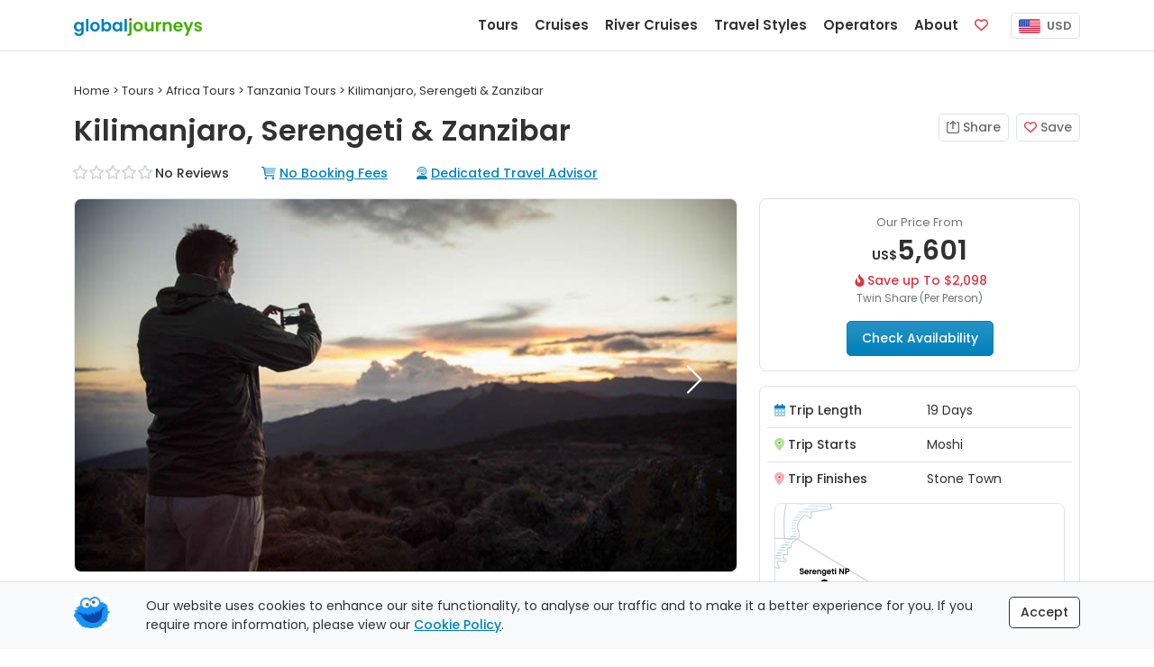

--- FILE ---
content_type: text/html;charset=UTF-8
request_url: https://www.globaljourneys.com/trip/gadventures-dttz
body_size: 17672
content:
  <!DOCTYPE html>
  <html lang="en">
  <head>
    <meta charset="utf-8">

<title>Kilimanjaro, Serengeti &amp; Zanzibar - G Adventures (19 Days From Moshi to Stone Town)</title>
<meta name="description" content="Book online and enjoy exclusive savings with Global Journeys on G Adventures&#039;s 19 Day Kilimanjaro, Serengeti &amp; Zanzibar beginning your journey in Moshi and traveling through to Stone Town. 2023-26 season departures." />

<link rel="canonical" href="https://www.globaljourneys.com/trip/gadventures-dttz" />
<link rel="preload" as="image" href="https://images.docs.travel/maps/gadventures/11095.jpg?v=6&height=750" /><meta property="og:title" content="Kilimanjaro, Serengeti &amp; Zanzibar - G Adventures (19 Days From Moshi to Stone Town)">
<meta property="og:type" content="product">
<meta property="og:url" content="https://www.globaljourneys.com/trip/gadventures-dttz">
<meta property="og:image" content="https://images.docs.travel/maps/gadventures/11095.jpg?v=6&height=750">
<meta property="og:description" content="Book online and enjoy exclusive savings with Global Journeys on G Adventures&#039;s 19 Day Kilimanjaro, Serengeti &amp; Zanzibar beginning your journey in Moshi and traveling through to Stone Town. 2023-26 season departures.">
<meta property="og:site_name" content="Global Journeys" />
<meta name="twitter:card" content="summary" />
<meta name="twitter:title" content="Kilimanjaro, Serengeti &amp; Zanzibar - G Adventures (19 Days From Moshi to Stone Town)">
<meta name="twitter:description" content="Book online and enjoy exclusive savings with Global Journeys on G Adventures&#039;s 19 Day Kilimanjaro, Serengeti &amp; Zanzibar beginning your journey in Moshi and traveling through to Stone Town. 2023-26 season departures." />
<meta name="twitter:image" content="https://images.docs.travel/maps/gadventures/11095.jpg?v=6&height=750">
<meta http-equiv="X-UA-Compatible" content="IE=edge">
<meta name="viewport" content="width=device-width, initial-scale=1">

      <link rel="preconnect" href="https://www.google-analytics.com">
    <link rel="preconnect" href="https://www.googletagmanager.com">
    <link rel="preconnect" href="https://images.docs.travel">

<link rel="preload" href="/fonts/poppins_v24_latin_400.woff2" as="font" type="font/woff2" crossorigin>
<link rel="preload" href="/fonts/poppins_v24_latin_ext_400.woff2" as="font" type="font/woff2" crossorigin>
<link rel="preload" href="/fonts/poppins_v24_latin_500.woff2" as="font" type="font/woff2" crossorigin>
<link rel="preload" href="/fonts/poppins_v24_latin_ext_500.woff2" as="font" type="font/woff2" crossorigin>
<link rel="preload" href="/fonts/poppins_v24_latin_600.woff2" as="font" type="font/woff2" crossorigin>
<link rel="preload" href="/fonts/poppins_v24_latin_ext_600.woff2" as="font" type="font/woff2" crossorigin>
<link rel="preload" href="/fonts/poppins_v24_latin_700.woff2" as="font" type="font/woff2" crossorigin>
<link rel="preload" href="/fonts/poppins_v24_latin_ext_700.woff2" as="font" type="font/woff2" crossorigin>
<link rel="preload" href="/fonts/poppins_v24_latin_800.woff2" as="font" type="font/woff2" crossorigin>
<link rel="preload" href="/fonts/poppins_v24_latin_ext_800.woff2" as="font" type="font/woff2" crossorigin>
<link rel="preload" href="/fonts/poppins_v24_latin_900.woff2" as="font" type="font/woff2" crossorigin>
<link rel="preload" href="/fonts/poppins_v24_latin_ext_900.woff2" as="font" type="font/woff2" crossorigin>

<link href="/css/site.min.css?v=7.59" rel="stylesheet" type="text/css">

<script defer src="/js/site.tour.bundle.min.js?v=1.9"></script>

  <script src="https://kit.fontawesome.com/d05fa30d23.js" crossorigin="anonymous"></script>

  <link rel="apple-touch-icon" href="https://images.docs.travel/icons/favs/apple.png">
  <link rel="manifest" href="/manifest.json">
    <script>
      window.addEventListener('DOMContentLoaded', function() {
        !function(f,b,e,v,n,t,s)
        {if(f.fbq)return;n=f.fbq=function(){n.callMethod?
        n.callMethod.apply(n,arguments):n.queue.push(arguments)};
        if(!f._fbq)f._fbq=n;n.push=n;n.loaded=!0;n.version='2.0';
        n.queue=[];t=b.createElement(e);t.async=!0;
        t.src=v;s=b.getElementsByTagName(e)[0];
        s.parentNode.insertBefore(t,s)}(window, document,'script',
        'https://connect.facebook.net/en_US/fbevents.js');
        fbq('init', '386226670229344');
        fbq('track', 'PageView');
      });
  </script>
      <style>
      body, #js-scrollspy {
        position: relative;
      }
    </style>
  </head>
  <body>
        <a id="top"></a>
    <nav class="navbar fixed-top navbar-expand-lg navbar-light bg-white border-bottom" data-version="12.1" data-currency="US">
  <div class="container">
    <a class="navbar-brand js-scroll-hide" href="/">
      <span class="js-scroll-hide"><img src="https://images.docs.travel/logos/global_journeys_new2.png" alt="Global Journeys" class="d-inline-block pt-1"></span>
    </a>
    <div id="js-replace-nav" class="d-none" data-start-px="300">
  <ul class="nav sub-nav fs-14 nav-pills">
    <li class="nav-item"><a class="nav-link" href="#overview">Overview</a></li>
    <li class="nav-item d-none d-md-block"><a class="nav-link" href="#itinerary">Itinerary</a></li>
    <li class="nav-item d-none d-md-block"><a class="nav-link" href="#inclusions">Inclusions</a></li>    
                <li class="nav-item"><a class="nav-link" href="#prices"><span class="d-inline d-md-none">Check </span>Availability</a></li>
  </ul>
</div>
    <div class="nav sub-nav fs-14 nav-pills js-mobile-holder d-md-block d-lg-none">
      <div class="nav-item">
        <button class="navbar-toggler d-inline" id="js-mobile-nav-button">
          <span class="navbar-toggler-icon"></span>
        </button>
                  <span class="btn-currency js-site-currency ms-2" data-cf-ref="USD" data-cf-options="USD">
            <img src="https://images.docs.travel/icons/us.png" class="img-fluid rounded-sm me-1" alt="USD"/>
            USD          </span>
              </div>
    </div>
    <div class="collapse navbar-collapse justify-content-end">
      <ul class="navbar-nav js-scroll-hide">
        <li class="nav-item">
          <a href="/tours" class="nav-link fw-600 fs-15" data-target="tours">
            Tours
          </a>
        </li>
        <li class="nav-item">
          <a href="/cruises" class="nav-link fw-600 fs-15" data-target="cruises">
            Cruises
          </a> 
        </li>
        <li class="nav-item">
          <a href="/river-cruises" class="nav-link fw-600 fs-15" data-target="river">
            River Cruises
          </a> 
        </li>
        <li class="nav-item">
          <a href="/styles" class="nav-link fw-600 fs-15" data-target="styles">
            Travel Styles
          </a>
        </li>
        <li class="nav-item">
          <a href="/compare" class="nav-link fw-600 fs-15" data-target="operators">
            Operators
          </a> 
        </li>
        <li class="nav-item">
          <a href="/plan" class="nav-link fw-600 fs-15" data-target="plan">
            About
          </a>
        </li>
        <li class="nav-item me-lg-2 me-xl-3">
          <a href="/shortlist" class="nav-link fw-600 fs-15">
            <span class="d-inline-block d-lg-none">Favorites</span>
            <span class="far fa-heart text-danger"></span>
            <span class="position-absolute translate-middle badge badge-noti rounded-pill bg-danger js-fav-count"></span>
          </a>
        </li>
      </ul>  
      <div class="js-right-nav">
                  <ul class="nav sub-nav fs-14 nav-pills js-replace-nav-extra d-none">
            <li class="nav-item">
              <a href="#" class="nav-link js-nav-top">
                Top
              </a>
            </li>
          </ul>
                                      <div class="nav-item">
              <span class="btn-currency js-site-currency" data-cf-ref="USD" data-cf-options="USD">
                <img src="https://images.docs.travel/icons/us.png" class="img-fluid rounded-sm me-1" alt="USD"/>
                USD              </span>
            </div>
                        </div>
          </div>
  </div>
</nav>
<div class="w-100 h-59"></div>
<div class="js-desktop-nav">
  <div class="container bg-white border rounded-bottom shadow-sm p-4">
  </div>
</div>
<div class="js-nav-backdrop d-none"></div>
  <div class="container mb-6" itemscope itemtype="http://schema.org/Product">
    <div class="row mt-5" >
      <div class="col-12">
        <a id="overview" class="anchor"></a>
<meta itemprop="description" content="From its highest peak to its animals to its fascinating culture and history, this 19-day tour leaves none of Tanzania&#039;s stones unturned. The challenge begins with an six-day trek up and down Mt Kilimanjaro&#039;s Machame route before you embark on a safari through the Serengeti to see your favourite nature documentaries unfold in real life. Complete the adventure in tropical style, snorkelling through the turquoise waters of Zanzibar, or by simply by lounging on the white-sand beaches nearby to revel in the incredible life experiences you&#039;ve just had.">
<meta itemprop="name" content="19 Day Kilimanjaro, Serengeti &amp; Zanzibar">
<meta itemprop="sku" content="GJ-GADVENTURES-DTTZ" />
<meta itemprop="mpn" content="DTTZ" />
<span itemprop="brand" itemtype="http://schema.org/Brand" itemscope>
	<meta itemprop="name" content="G Adventures" />
</span>

<div class="fs-13 pb-3" itemscope itemtype="http://schema.org/BreadcrumbList">
	<span><a href="/"><span>Home</span></a></span> &gt;
		<span itemprop="itemListElement" itemscope itemtype="http://schema.org/ListItem">
													<a href="/tours" itemprop="item">
                            <span itemprop="name">Tours</span>
                            <meta itemprop="position" content="1" />
                          </a>
												</span> &gt; <span itemprop="itemListElement" itemscope itemtype="http://schema.org/ListItem">
													<a href="/tours/africa" itemprop="item">
                            <span itemprop="name">Africa Tours</span>
                            <meta itemprop="position" content="2" />
                          </a>
												</span> &gt; <span itemprop="itemListElement" itemscope itemtype="http://schema.org/ListItem">
													<a href="/tours/tanzania" itemprop="item">
                            <span itemprop="name">Tanzania Tours</span>
                            <meta itemprop="position" content="3" />
                          </a>
												</span> &gt; Kilimanjaro, Serengeti & Zanzibar</div>


  <div class="row tour-season season-2023  mb-3">
    <div class="col-12 col-md-9 col-xl-10 js-tour-title">
      <h1>Kilimanjaro, Serengeti & Zanzibar</h1>
    </div>
    <div class="col-12 col-md-3 col-xl-2">
      <a class="btn btn-brand-share btn-sm float-md-end mt-2 mt-md-0 js-shortlist-link" title="Save to Favorites" data-code="dttz-gadventures"><i class="fa-regular fa-heart text-danger"></i> Save</a>
      <a class="btn btn-brand-share btn-sm float-md-end mt-2 me-2 mt-2 mt-md-0 js-share-btn" title="Share Trip" data-share-link="https://www.globaljourneys.com/trip/gadventures-dttz" data-share-title="Global Journeys" data-share-fallback="mailto:?subject=_TITLE_&body=Hi%2C%0A%0AThese%20are%20my%20favorite%20trips%20listed%20with%20Global%20Journeys.%0A%0A_LINK_%0A%0A"><i class="fa-regular fa-arrow-up-from-square"></i> Share</a>
    </div>
    <div class="col-12 fw-500 pt-2">
              <span class="stars-med review-no-color">
		<i class="far fa-star"></i>
		<i class="far fa-star"></i>
		<i class="far fa-star"></i>
		<i class="far fa-star"></i>
		<i class="far fa-star"></i>
	</span>
 No Reviews
            <span class="d-none d-md-inline"><i class="fad fa-shopping-cart icon-color ms-5 me-1"></i><span class="pop u-link" data-pop="1713">No Booking Fees</span><i class="fa-duotone fa-user-headset icon-color ms-5 me-1"></i><span class="pop u-link" data-pop="1757">Dedicated Travel Advisor</span></span>
    </div>
  </div>
       
      </div>
    </div>
    <div class="row">
      <div class="col-lg-8">
        <!--only print the first season's images using swiper-->
<div class="col-12 swiper js-swiper-trip mb-3">
  <div class="swiper-wrapper">
    <div class="swiper-slide ratio ratio-16x9 bg-white border rounded position-relative overflow-hidden">
      <img src="https://images.docs.travel/operators/gadventures/headers/tanzania_kilimanjaro3.jpg?quality=100&height=482" class="img-fluid fit-image" alt="Kilimanjaro, Serengeti & Zanzibar" />
    </div>
          <div class="swiper-slide ratio ratio-16x9 bg-white border rounded position-relative overflow-hidden">
        <img src="https://images.docs.travel/operators/gadventures/headers/tanzania_serengeti2.jpg?quality=100&height=482" loading="lazy" class="img-fluid fit-image" alt="Kilimanjaro, Serengeti & Zanzibar" />
        <div class="swiper-lazy-preloader"></div>
      </div>
              <div class="swiper-slide ratio ratio-16x9 bg-white border rounded position-relative overflow-hidden">
        <img src="https://images.docs.travel/operators/gadventures/headers/tanzania_zanzibar_beach.jpg?quality=100&height=482" loading="lazy" class="img-fluid fit-image" alt="Kilimanjaro, Serengeti & Zanzibar" />
        <div class="swiper-lazy-preloader"></div>
      </div>
                      </div>
  <div class="swiper-button-prev"></div>
  <div class="swiper-button-next"></div>
</div>    
<div class="col-12 mb-3">
          <span class="badge badge-styles badge-lg">Fully Guided</span>
              <a href="/styles/adventure" class="badge badge-styles badge-lg">Adventure</a>
              <a href="/styles/small-groups" class="badge badge-styles badge-lg">Small Group</a>
              <a href="/styles/walking-hiking" class="badge badge-styles badge-lg">Walking & Hiking</a>
              <a href="/styles/wildlife" class="badge badge-styles badge-lg">Wildlife</a>
      </div>
      </div>
      <div class="col-md-6 col-lg-4">
          <div class="row bg-white border rounded p-3 mx-0 mb-3 tour-season season-2023 ">
    <div class="col-12 text-center mb-3">
      <div class="fs-13 text-muted">Our Price From</div>
              <div class="fw-600">US&dollar;<span class="fs-30">5,601</span></div>
                    <div class="label fw-500 brand4-color"><i class="fa-sharp fa-solid fa-fire-flame-curved fa-fw brand4-color"></i>Save up To &dollar;2,098</div>
            <div class="label fs-12 text-muted">Twin Share (Per Person)</div>
    </div>
          <div class="col-12 text-center">
        <a href="#prices" class="btn btn-brand-enquire btn-lg">Check Availability</a>
      </div>
      </div>

  <div class="row js-pricebox-holder">
    <div class="js-pricebox-height-div">
      <div class="row sticky-lg-top bg-white border rounded fs-14 p-2 mx-0 mb-3 tour-season season-2023 ">
        <div class="col-6 p-2 border-bottom">
           <i class="fad fa-calendar-alt icon-color"></i>&nbsp;<span class="fw-500">Trip Length</span>
        </div>
        <div class="col-6 p-2 border-bottom">
          19 Days
        </div>
        <div class="col-6 p-2 border-bottom">
           <i class="fad fa-map-marker-alt text-success"></i>&nbsp;<span class="fw-500">Trip Starts</span>
        </div>
        <div class="col-6 p-2 border-bottom">
          Moshi        </div>
        <div class="col-6 p-2">
           <i class="fad fa-map-marker-alt text-danger"></i>&nbsp;<span class="fw-500">Trip Finishes</span>
        </div>
        <div class="col-6 p-2">
          Stone Town        </div>
        <meta itemprop="image" content="https://images.docs.travel/maps/gadventures/11095.jpg?v=6&height=750" />        <a href="https://images.docs.travel/maps/gadventures/11095.jpg?v=6&height=750" class="pop p-2" data-pop-alt="G Adventures 19 Day Kilimanjaro, Serengeti &amp; Zanzibar (Moshi to Stone Town) map">
          <img 
             class="img-fluid fit-image border rounded h-400"
             src="[data-uri]" data-src="https://images.docs.travel/maps/gadventures/11095.jpg?v=6&height=750" 
             alt="19 Day Kilimanjaro, Serengeti &amp; Zanzibar Itinerary (G Adventures)"
           />				
        </a>
        <div class="col-12 p-2">
          <i class="fad fa-globe icon-color"></i> <span class="fw-500">Countries Explored:</span> 
            <a href="/tours/tanzania" class="u-link" target="_blank">Tanzania</a>        </div>
      </div>
    </div>
  </div>
       
      </div>
      <div class="col-md-6 col-lg-8 js-float-height-calc-div">
        
  <div class="row fs-14 mb-5 js-tour-overview tour-season season-2023 " data-season="2023">
    <div class="col-12 col-lg-4 col-xl-5 mb-3">
      <div class="row bg-white border rounded p-3 mx-0 mb-3">
  <div class="col-12 pb-2 border-bottom">
    <span class="fw-500"><i class="fad fa-shuttle-van icon-color"></i> Trip Operator</span>
  </div>
  
  <div class="col-4 col-sm-3 col-md-5 offset-lg-1 col-lg-10 offset-xl-0 col-xl-5 text-start text-lg-center text-xl-start px-0 pt-3">
    <a href="/gadventures" target="_blank">
      <img src="[data-uri]" data-src="https://images.docs.travel/logos/gadventures.png" alt="G Adventures" class="img-fluid border rounded" />		
   </a>
  </div>
  <div class="offset-2 col-6 offset-sm-3 col-sm-6 offset-md-1 col-md-6 offset-lg-0 col-lg-12 col-xl-7 pt-3 text-lg-center">
    <div><a href="/gadventures" class="u-link" target="_blank">G Adventures</a></div>
     
      <a href="/reviews/gadventures" class="u-link" target="_blank">
        <div>
          <div class="stars-small review-color">
		<i class="fas fa-star"></i>
		<i class="fas fa-star"></i>
		<i class="fas fa-star"></i>
		<i class="fas fa-star"></i>
		<i class="fas fa-star-half-alt"></i>
	</div>
        </div>
        <div>134 Reviews</div>
      </a> 
      </div>
</div>    </div>
    <div class="col-12 col-lg-8 col-xl-7 mb-3">
      <div class="row bg-white border rounded p-2 mx-0 mb-3">
      <div class="col-6 p-2">
       <i class="fad fa-spa icon-color fa-fw"></i> <span class="fw-500">Trip Style</span>
    </div>
    <div class="col-6 p-2">
      Classic <span title="Self-guided or small group adventures. Uncommon experiences, insider access, cultural contact, and all the must-sees and dos." class="js-tooltip"><i class="fad fa-info-circle icon-color"></i></span>    </div>
      <div class="col-6 p-2 border-top">
       <i class="fad fa-calendar-alt icon-color fa-fw"></i> <span class="fw-500">Departures</span>
    </div>
    <div class="col-6 p-2 border-top">
      <a href="#prices" class="u-link">
      Mar 2026 to Dec 2026      </a>
    </div>
      <div class="col-6 p-2 border-top">
       <i class="fad fa-bed icon-color fa-fw"></i> <span class="fw-500">Budget</span>
    </div>
    <div class="col-6 p-2 border-top">
      Affordable    </div>
        <div class="col-6 p-2 border-top">
         <i class="fad fa-users icon-color fa-fw"></i> <span class="fw-500">Max. Group Size</span>
      </div>
      <div class="col-6 p-2 border-top">
        14      </div>
      <div class="col-6 p-2 border-top">
       <i class="fad fa-heartbeat icon-color fa-fw"></i> <span class="fw-500">Pace</span>
    </div>
    <div class="col-6 p-2 border-top">
      Tough    </div>
      <div class="col-6 p-2 border-top">
       <i class="fad fa-person-sign icon-color fa-fw"></i> <span class="fw-500">Guide Level</span>
    </div>
    <div class="col-6 p-2 border-top">
      Fully Guided    </div>
      <div class="col-6 p-2 border-top">
       <i class="fad fa-info-circle icon-color fa-fw"></i> <span class="fw-500">Trip Code</span>
    </div>
    <div class="col-6 p-2 border-top">
      DTTZ    </div>
  </div>
   
    </div>
      </div>
  <span itemprop="offers" itemscope itemtype="http://schema.org/AggregateOffer">
					<meta itemprop="priceCurrency" content="AUD" />
					<meta itemprop="lowPrice" content="7989" />
					<meta itemprop="highPrice" content="11073" />
					<meta itemprop="offerCount" content="12" />
					<meta itemprop="availability" itemscope itemtype="http://schema.org/ItemAvailability" content="http://schema.org/InStock" />
					<meta property="og:price:currency" content="AUD" />
					<meta property="og:price:amount" content="7989.00" />
					<meta property="og:availability" content="instock" />
					</span><span itemprop="offers" itemscope itemtype="http://schema.org/AggregateOffer">
					<meta itemprop="priceCurrency" content="NZD" />
					<meta itemprop="lowPrice" content="8849" />
					<meta itemprop="highPrice" content="12269" />
					<meta itemprop="offerCount" content="12" />
					<meta itemprop="availability" itemscope itemtype="http://schema.org/ItemAvailability" content="http://schema.org/InStock" />
					<meta property="og:price:currency" content="NZD" />
					<meta property="og:price:amount" content="8849.00" />
					<meta property="og:availability" content="instock" />
					</span><span itemprop="offers" itemscope itemtype="http://schema.org/AggregateOffer">
					<meta itemprop="priceCurrency" content="USD" />
					<meta itemprop="lowPrice" content="5601" />
					<meta itemprop="highPrice" content="7759" />
					<meta itemprop="offerCount" content="12" />
					<meta itemprop="availability" itemscope itemtype="http://schema.org/ItemAvailability" content="http://schema.org/InStock" />
					<meta property="og:price:currency" content="USD" />
					<meta property="og:price:amount" content="5601.00" />
					<meta property="og:availability" content="instock" />
					</span><span itemprop="offers" itemscope itemtype="http://schema.org/AggregateOffer">
					<meta itemprop="priceCurrency" content="CAD" />
					<meta itemprop="lowPrice" content="7129" />
					<meta itemprop="highPrice" content="9893" />
					<meta itemprop="offerCount" content="12" />
					<meta itemprop="availability" itemscope itemtype="http://schema.org/ItemAvailability" content="http://schema.org/InStock" />
					<meta property="og:price:currency" content="CAD" />
					<meta property="og:price:amount" content="7129.00" />
					<meta property="og:availability" content="instock" />
					</span>      </div>
      <div class="col-lg-8 mt-md-5 mt-lg-0 js-float-height-calc-div">
        
<div class="row mb-3">
  <div class="col-12">
    <h2>Overview</h2>
  </div>
</div>
<div class="row mx-0 mb-gap bg-white border rounded p-3">
      <div class="col-12 fs-14 px-0 tour-season season-2023" id="highlights-2023">
      <span >Book online and enjoy exclusive savings on G Adventures 19 Day Kilimanjaro, Serengeti & Zanzibar. From its highest peak to its animals to its fascinating culture and history, this 19-day tour leaves none of Tanzania's stones unturned. The challenge begins with an six-day trek up and down Mt Kilimanjaro's Machame route before you embark on a safari through the Serengeti to see your favourite nature documentaries unfold in real life. Complete the adventure in tropical style, snorkelling through the turquoise waters of Zanzibar, or by simply by lounging on the white-sand beaches nearby to revel in <a href="#" class="js-more-desc"><i class="fa-regular fa-square-plus icon-color"></i> <span class="u-link">read more</span></a><span class="d-none" style="display:inline;"> the incredible life experiences you've just had.</span></span>    </div>
  </div>
<a id="itinerary" class="anchor"></a><div class="row mb-3">
  <div class="col-12">
    <h2>Itinerary
      <button class="btn btn-brand-expand float-end js-expand-accordian" data-target=".js-itinerary-accordian .accordion-collapse">Expand All</button>
    </h2>
  </div>
</div>
<div class="row mx-0 mb-gap bg-white border rounded p-3">
  <div class="col-12 itinerary tour-season season-2023" id="itinerary-2023">
  <div class="accordion accordion-flush js-itinerary-accordian">
          <div class="accordion-item">
        <h3 class="accordion-header">
          <button class="accordion-button collapsed" type="button" data-bs-toggle="collapse" data-bs-target="#day-1-2023"><span class="day-circle"></span>
            <span class="text-wrap me-2"><span class="fw-600">Day 1:</span> Moshi</span>
          </button>
        </h3>
        <div id="day-1-2023" class="accordion-collapse collapse">
        <div class="accordion-body tripcontent">
          Arrive at any time. <b>Stay:</b> Stella Maris Executive Lodge        </div>
        </div>
      </div>
          <div class="accordion-item">
        <h3 class="accordion-header">
          <button class="accordion-button collapsed" type="button" data-bs-toggle="collapse" data-bs-target="#day-2-2023"><span class="day-circle"></span>
            <span class="text-wrap me-2"><span class="fw-600">Day 1:</span> Moshi</span>
          </button>
        </h3>
        <div id="day-2-2023" class="accordion-collapse collapse">
        <div class="accordion-body tripcontent">
          Arrive at any time. <b>Stay:</b> Stella Maris Executive Lodge        </div>
        </div>
      </div>
          <div class="accordion-item">
        <h3 class="accordion-header">
          <button class="accordion-button collapsed" type="button" data-bs-toggle="collapse" data-bs-target="#day-3-2023"><span class="day-circle"></span>
            <span class="text-wrap me-2"><span class="fw-600">Day 2:</span> Moshi - Machame camp</span>
          </button>
        </h3>
        <div id="day-3-2023" class="accordion-collapse collapse">
        <div class="accordion-body tripcontent">
          Most of the day is spent in the gorgeous and fascinating, forested slopes of Mt. Kilimanjaro, most of which is considered to be rainforest zone. Depending on the weather, the trail will be soggy and possibly muddy if it rains. (B/L/D)        </div>
        </div>
      </div>
          <div class="accordion-item">
        <h3 class="accordion-header">
          <button class="accordion-button collapsed" type="button" data-bs-toggle="collapse" data-bs-target="#day-4-2023"><span class="day-circle"></span>
            <span class="text-wrap me-2"><span class="fw-600">Day 2:</span> Moshi - Machame camp</span>
          </button>
        </h3>
        <div id="day-4-2023" class="accordion-collapse collapse">
        <div class="accordion-body tripcontent">
          Most of the day is spent in the gorgeous and fascinating, forested slopes of Mt. Kilimanjaro, most of which is considered to be rainforest zone. Depending on the weather, the trail will be soggy and possibly muddy if it rains. (B/L/D)        </div>
        </div>
      </div>
          <div class="accordion-item">
        <h3 class="accordion-header">
          <button class="accordion-button collapsed" type="button" data-bs-toggle="collapse" data-bs-target="#day-5-2023"><span class="day-circle"></span>
            <span class="text-wrap me-2"><span class="fw-600">Day 3:</span> Machame camp - Shira 2 Camp</span>
          </button>
        </h3>
        <div id="day-5-2023" class="accordion-collapse collapse">
        <div class="accordion-body tripcontent">
          Hike through lower alpine moorland to Shira 2 camp and observe the spectacular views of Kibo Peak. (B/L/D)        </div>
        </div>
      </div>
          <div class="accordion-item">
        <h3 class="accordion-header">
          <button class="accordion-button collapsed" type="button" data-bs-toggle="collapse" data-bs-target="#day-6-2023"><span class="day-circle"></span>
            <span class="text-wrap me-2"><span class="fw-600">Day 3:</span> Machame camp - Shira 2 Camp</span>
          </button>
        </h3>
        <div id="day-6-2023" class="accordion-collapse collapse">
        <div class="accordion-body tripcontent">
          Hike through lower alpine moorland to Shira 2 camp and observe the spectacular views of Kibo Peak. (B/L/D)        </div>
        </div>
      </div>
          <div class="accordion-item">
        <h3 class="accordion-header">
          <button class="accordion-button collapsed" type="button" data-bs-toggle="collapse" data-bs-target="#day-7-2023"><span class="day-circle"></span>
            <span class="text-wrap me-2"><span class="fw-600">Day 4:</span> Shira 2 Camp - Barranco Camp</span>
          </button>
        </h3>
        <div id="day-7-2023" class="accordion-collapse collapse">
        <div class="accordion-body tripcontent">
          Hike to Barranco Camp via Lava Tower. Enjoy the fantastic view of Western Breach and the Breach Wall. (B/L/D)        </div>
        </div>
      </div>
          <div class="accordion-item">
        <h3 class="accordion-header">
          <button class="accordion-button collapsed" type="button" data-bs-toggle="collapse" data-bs-target="#day-8-2023"><span class="day-circle"></span>
            <span class="text-wrap me-2"><span class="fw-600">Day 4:</span> Shira 2 Camp - Barranco Camp</span>
          </button>
        </h3>
        <div id="day-8-2023" class="accordion-collapse collapse">
        <div class="accordion-body tripcontent">
          Hike to Barranco Camp via Lava Tower. Enjoy the fantastic view of Western Breach and the Breach Wall. (B/L/D)        </div>
        </div>
      </div>
          <div class="accordion-item">
        <h3 class="accordion-header">
          <button class="accordion-button collapsed" type="button" data-bs-toggle="collapse" data-bs-target="#day-9-2023"><span class="day-circle"></span>
            <span class="text-wrap me-2"><span class="fw-600">Day 5:</span> Barranco Camp - Barafu Camp</span>
          </button>
        </h3>
        <div id="day-9-2023" class="accordion-collapse collapse">
        <div class="accordion-body tripcontent">
          View the Great Barranco Wall and climb up the eastern wall, passing below the Helm Glacier. (B/L/D)        </div>
        </div>
      </div>
          <div class="accordion-item">
        <h3 class="accordion-header">
          <button class="accordion-button collapsed" type="button" data-bs-toggle="collapse" data-bs-target="#day-10-2023"><span class="day-circle"></span>
            <span class="text-wrap me-2"><span class="fw-600">Day 5:</span> Barranco Camp - Barafu Camp</span>
          </button>
        </h3>
        <div id="day-10-2023" class="accordion-collapse collapse">
        <div class="accordion-body tripcontent">
          View the Great Barranco Wall and climb up the eastern wall, passing below the Helm Glacier. (B/L/D)        </div>
        </div>
      </div>
          <div class="accordion-item">
        <h3 class="accordion-header">
          <button class="accordion-button collapsed" type="button" data-bs-toggle="collapse" data-bs-target="#day-11-2023"><span class="day-circle"></span>
            <span class="text-wrap me-2"><span class="fw-600">Day 6:</span> Barafu Camp - Mweka Camp</span>
          </button>
        </h3>
        <div id="day-11-2023" class="accordion-collapse collapse">
        <div class="accordion-body tripcontent">
          The route from Barafu Camp to the summit is mentally and physically, the longest, most challenging day of the entire trek. Despite the difficulty, the memory of conquering Mt Kilimanjaro will stay with you forever. (B/L/D)        </div>
        </div>
      </div>
          <div class="accordion-item">
        <h3 class="accordion-header">
          <button class="accordion-button collapsed" type="button" data-bs-toggle="collapse" data-bs-target="#day-12-2023"><span class="day-circle"></span>
            <span class="text-wrap me-2"><span class="fw-600">Day 6:</span> Barafu Camp - Mweka Camp</span>
          </button>
        </h3>
        <div id="day-12-2023" class="accordion-collapse collapse">
        <div class="accordion-body tripcontent">
          The route from Barafu Camp to the summit is mentally and physically, the longest, most challenging day of the entire trek. Despite the difficulty, the memory of conquering Mt Kilimanjaro will stay with you forever. (B/L/D)        </div>
        </div>
      </div>
          <div class="accordion-item">
        <h3 class="accordion-header">
          <button class="accordion-button collapsed" type="button" data-bs-toggle="collapse" data-bs-target="#day-13-2023"><span class="day-circle"></span>
            <span class="text-wrap me-2"><span class="fw-600">Day 7:</span> Mweka Camp - Moshi</span>
          </button>
        </h3>
        <div id="day-13-2023" class="accordion-collapse collapse">
        <div class="accordion-body tripcontent">
          Arrive to Moshi in the afternoon. Time to relax, take a shower, and celebrate with a drink. Cheers to climbing Mt Kilimanjaro! Before dinner, you will be welcomed and congratulated on your climb by the mamas of the Moshi Women’s Cooperative, a project supported by G Adventures. They will present you with a gift and a certificate to remember all your efforts on the mountain. Opt to pre-book the Lala Salama Spa & Beauty Aromatherapy Massage, which partners with Moshi Women's Cooperative, by adding it to your checkout page, or ask your GCO or travel agent for assistance. <b>Stay:</b> Stella Maris Executive Lodge (B/L)        </div>
        </div>
      </div>
          <div class="accordion-item">
        <h3 class="accordion-header">
          <button class="accordion-button collapsed" type="button" data-bs-toggle="collapse" data-bs-target="#day-14-2023"><span class="day-circle"></span>
            <span class="text-wrap me-2"><span class="fw-600">Day 7:</span> Mweka Camp - Moshi</span>
          </button>
        </h3>
        <div id="day-14-2023" class="accordion-collapse collapse">
        <div class="accordion-body tripcontent">
          Arrive to Moshi in the afternoon. Time to relax, take a shower, and celebrate with a drink. Cheers to climbing Mt Kilimanjaro! Before dinner, you will be welcomed and congratulated on your climb by the mamas of the Moshi Women’s Cooperative, a project supported by G Adventures. They will present you with a gift and a certificate to remember all your efforts on the mountain. Opt to pre-book the Lala Salama Spa & Beauty Aromatherapy Massage, which partners with Moshi Women's Cooperative, by adding it to your checkout page, or ask your GCO or travel agent for assistance. <b>Stay:</b> Stella Maris Executive Lodge (B/L)        </div>
        </div>
      </div>
          <div class="accordion-item">
        <h3 class="accordion-header">
          <button class="accordion-button collapsed" type="button" data-bs-toggle="collapse" data-bs-target="#day-15-2023"><span class="day-circle"></span>
            <span class="text-wrap me-2"><span class="fw-600">Day 8:</span> Moshi - Arusha</span>
          </button>
        </h3>
        <div id="day-15-2023" class="accordion-collapse collapse">
        <div class="accordion-body tripcontent">
          Travel to the picturesque town of Arusha. En route, stop at the Moshi Women’s Cooperative to learn about what this project offers. Meet the women, learn more about their lives, and opt to purchase some souvenirs. In the evening, you may be joined by other G Adventures travellers arriving from Kenya or starting the safari portion of their Tanzania trip. Check for details of the time and location of a welcome meeting, typically around 18:00. <b>Stay:</b> The Outpost Lodge (B)        </div>
        </div>
      </div>
          <div class="accordion-item">
        <h3 class="accordion-header">
          <button class="accordion-button collapsed" type="button" data-bs-toggle="collapse" data-bs-target="#day-16-2023"><span class="day-circle"></span>
            <span class="text-wrap me-2"><span class="fw-600">Day 8:</span> Moshi - Arusha</span>
          </button>
        </h3>
        <div id="day-16-2023" class="accordion-collapse collapse">
        <div class="accordion-body tripcontent">
          Travel to the picturesque town of Arusha. En route, stop at the Moshi Women’s Cooperative to learn about what this project offers. Meet the women, learn more about their lives, and opt to purchase some souvenirs. In the evening, you may be joined by other G Adventures travellers arriving from Kenya or starting the safari portion of their Tanzania trip. Check for details of the time and location of a welcome meeting, typically around 18:00. <b>Stay:</b> The Outpost Lodge (B)        </div>
        </div>
      </div>
          <div class="accordion-item">
        <h3 class="accordion-header">
          <button class="accordion-button collapsed" type="button" data-bs-toggle="collapse" data-bs-target="#day-17-2023"><span class="day-circle"></span>
            <span class="text-wrap me-2"><span class="fw-600">Day 9:</span> Arusha - Mto wa Mbu</span>
          </button>
        </h3>
        <div id="day-17-2023" class="accordion-collapse collapse">
        <div class="accordion-body tripcontent">
          Travel to Mto wa Mbu and take part in a cultural walk to learn about life in the area. Meet the women who run the rural town's tours and enjoy a delicious home made traditional lunch. Spend the afternoon viewing wildlife along the main road that winds through a lush cool forests of Lake Manyara National Park, overgrown with ficus trees and covered with bromeliads. This area is truly stunning, as the western wall of the Rift Valley escarpment provides a gorgeous backdrop. Search for the phenomenal birdlife, tree-climbing lions, elephants, giraffes, and hippos. <b>Stay:</b> Twiga Lodge and Campsite (B/L/D)        </div>
        </div>
      </div>
          <div class="accordion-item">
        <h3 class="accordion-header">
          <button class="accordion-button collapsed" type="button" data-bs-toggle="collapse" data-bs-target="#day-18-2023"><span class="day-circle"></span>
            <span class="text-wrap me-2"><span class="fw-600">Day 9:</span> Arusha - Mto wa Mbu</span>
          </button>
        </h3>
        <div id="day-18-2023" class="accordion-collapse collapse">
        <div class="accordion-body tripcontent">
          Travel to Mto wa Mbu and take part in a cultural walk to learn about life in the area. Meet the women who run the rural town's tours and enjoy a delicious home made traditional lunch. Spend the afternoon viewing wildlife along the main road that winds through a lush cool forests of Lake Manyara National Park, overgrown with ficus trees and covered with bromeliads. This area is truly stunning, as the western wall of the Rift Valley escarpment provides a gorgeous backdrop. Search for the phenomenal birdlife, tree-climbing lions, elephants, giraffes, and hippos. <b>Stay:</b> Twiga Lodge and Campsite (B/L/D)        </div>
        </div>
      </div>
          <div class="accordion-item">
        <h3 class="accordion-header">
          <button class="accordion-button collapsed" type="button" data-bs-toggle="collapse" data-bs-target="#day-19-2023"><span class="day-circle"></span>
            <span class="text-wrap me-2"><span class="fw-600">Day 10:</span> Mto wa Mbu - Serengeti National Park</span>
          </button>
        </h3>
        <div id="day-19-2023" class="accordion-collapse collapse">
        <div class="accordion-body tripcontent">
          Drive through the Ngorongoro Conservation Area and on to Serengeti National Park. En route marvel at the sheer vastness of this territory, and spot the multitude of animal and birdlife while cruising through this acacia-accented savanna. <b>Stay:</b> Seronera Campsite (B/L/D)        </div>
        </div>
      </div>
          <div class="accordion-item">
        <h3 class="accordion-header">
          <button class="accordion-button collapsed" type="button" data-bs-toggle="collapse" data-bs-target="#day-20-2023"><span class="day-circle"></span>
            <span class="text-wrap me-2"><span class="fw-600">Day 10:</span> Mto wa Mbu - Serengeti National Park</span>
          </button>
        </h3>
        <div id="day-20-2023" class="accordion-collapse collapse">
        <div class="accordion-body tripcontent">
          Drive through the Ngorongoro Conservation Area and on to Serengeti National Park. En route marvel at the sheer vastness of this territory, and spot the multitude of animal and birdlife while cruising through this acacia-accented savanna. <b>Stay:</b> Seronera Campsite (B/L/D)        </div>
        </div>
      </div>
          <div class="accordion-item">
        <h3 class="accordion-header">
          <button class="accordion-button collapsed" type="button" data-bs-toggle="collapse" data-bs-target="#day-21-2023"><span class="day-circle"></span>
            <span class="text-wrap me-2"><span class="fw-600">Day 11:</span> Serengeti National Park</span>
          </button>
        </h3>
        <div id="day-21-2023" class="accordion-collapse collapse">
        <div class="accordion-body tripcontent">
          Rise early for a full-day wildlife safari drive in the Serengeti. Enjoy a picnic lunch in the bush and continue the search for the "big five" while taking in the vastness of the Serengeti plains. <b>Stay:</b> Seronera Campsite (B/L/D)        </div>
        </div>
      </div>
          <div class="accordion-item">
        <h3 class="accordion-header">
          <button class="accordion-button collapsed" type="button" data-bs-toggle="collapse" data-bs-target="#day-22-2023"><span class="day-circle"></span>
            <span class="text-wrap me-2"><span class="fw-600">Day 11:</span> Serengeti National Park</span>
          </button>
        </h3>
        <div id="day-22-2023" class="accordion-collapse collapse">
        <div class="accordion-body tripcontent">
          Rise early for a full-day wildlife safari drive in the Serengeti. Enjoy a picnic lunch in the bush and continue the search for the "big five" while taking in the vastness of the Serengeti plains. <b>Stay:</b> Seronera Campsite (B/L/D)        </div>
        </div>
      </div>
          <div class="accordion-item">
        <h3 class="accordion-header">
          <button class="accordion-button collapsed" type="button" data-bs-toggle="collapse" data-bs-target="#day-23-2023"><span class="day-circle"></span>
            <span class="text-wrap me-2"><span class="fw-600">Day 12:</span> Serengeti National Park - Ngorongoro</span>
          </button>
        </h3>
        <div id="day-23-2023" class="accordion-collapse collapse">
        <div class="accordion-body tripcontent">
          The rich pasture and permanent water of the Crater floor supports a resident population of more than 20,000 to 25,000 large mammals. <b>Stay:</b> Simba Campsite (B/L/D)        </div>
        </div>
      </div>
          <div class="accordion-item">
        <h3 class="accordion-header">
          <button class="accordion-button collapsed" type="button" data-bs-toggle="collapse" data-bs-target="#day-24-2023"><span class="day-circle"></span>
            <span class="text-wrap me-2"><span class="fw-600">Day 12:</span> Serengeti National Park - Ngorongoro</span>
          </button>
        </h3>
        <div id="day-24-2023" class="accordion-collapse collapse">
        <div class="accordion-body tripcontent">
          The rich pasture and permanent water of the Crater floor supports a resident population of more than 20,000 to 25,000 large mammals. <b>Stay:</b> Simba Campsite (B/L/D)        </div>
        </div>
      </div>
          <div class="accordion-item">
        <h3 class="accordion-header">
          <button class="accordion-button collapsed" type="button" data-bs-toggle="collapse" data-bs-target="#day-25-2023"><span class="day-circle"></span>
            <span class="text-wrap me-2"><span class="fw-600">Day 13:</span> Ngorongoro - Arusha</span>
          </button>
        </h3>
        <div id="day-25-2023" class="accordion-collapse collapse">
        <div class="accordion-body tripcontent">
          Visit an authentic Maasai village and the G Adventures-supported Clean Cookstove Project, then return to Arusha for the night. <b>Stay:</b> The Outpost Lodge (B/L)        </div>
        </div>
      </div>
          <div class="accordion-item">
        <h3 class="accordion-header">
          <button class="accordion-button collapsed" type="button" data-bs-toggle="collapse" data-bs-target="#day-26-2023"><span class="day-circle"></span>
            <span class="text-wrap me-2"><span class="fw-600">Day 13:</span> Ngorongoro - Arusha</span>
          </button>
        </h3>
        <div id="day-26-2023" class="accordion-collapse collapse">
        <div class="accordion-body tripcontent">
          Visit an authentic Maasai village and the G Adventures-supported Clean Cookstove Project, then return to Arusha for the night. <b>Stay:</b> The Outpost Lodge (B/L)        </div>
        </div>
      </div>
          <div class="accordion-item">
        <h3 class="accordion-header">
          <button class="accordion-button collapsed" type="button" data-bs-toggle="collapse" data-bs-target="#day-27-2023"><span class="day-circle"></span>
            <span class="text-wrap me-2"><span class="fw-600">Day 14:</span> Arusha</span>
          </button>
        </h3>
        <div id="day-27-2023" class="accordion-collapse collapse">
        <div class="accordion-body tripcontent">
          A free day to explore Arusha, or relax at the lodge. <b>Stay:</b> The Outpost Lodge (B)        </div>
        </div>
      </div>
          <div class="accordion-item">
        <h3 class="accordion-header">
          <button class="accordion-button collapsed" type="button" data-bs-toggle="collapse" data-bs-target="#day-28-2023"><span class="day-circle"></span>
            <span class="text-wrap me-2"><span class="fw-600">Day 14:</span> Arusha</span>
          </button>
        </h3>
        <div id="day-28-2023" class="accordion-collapse collapse">
        <div class="accordion-body tripcontent">
          A free day to explore Arusha, or relax at the lodge. <b>Stay:</b> The Outpost Lodge (B)        </div>
        </div>
      </div>
          <div class="accordion-item">
        <h3 class="accordion-header">
          <button class="accordion-button collapsed" type="button" data-bs-toggle="collapse" data-bs-target="#day-29-2023"><span class="day-circle"></span>
            <span class="text-wrap me-2"><span class="fw-600">Day 15:</span> Arusha - Stone Town</span>
          </button>
        </h3>
        <div id="day-29-2023" class="accordion-collapse collapse">
        <div class="accordion-body tripcontent">
          Transfer to the airport for a short, but scenic flight to this island paradise. Arrive in Stone Town in time for lunch and an orientation walk. If you opt to continue on for a longer tour of Stone Town, you will be visiting the Old Slave Market and Palace Museum; entrance to these sites are optional and are to be purchased on site. <b>Stay:</b> Spice Palace Hotel (B)        </div>
        </div>
      </div>
          <div class="accordion-item">
        <h3 class="accordion-header">
          <button class="accordion-button collapsed" type="button" data-bs-toggle="collapse" data-bs-target="#day-30-2023"><span class="day-circle"></span>
            <span class="text-wrap me-2"><span class="fw-600">Day 15:</span> Arusha - Stone Town</span>
          </button>
        </h3>
        <div id="day-30-2023" class="accordion-collapse collapse">
        <div class="accordion-body tripcontent">
          Transfer to the airport for a short, but scenic flight to this island paradise. Arrive in Stone Town in time for lunch and an orientation walk. If you opt to continue on for a longer tour of Stone Town, you will be visiting the Old Slave Market and Palace Museum; entrance to these sites are optional and are to be purchased on site. <b>Stay:</b> Spice Palace Hotel (B)        </div>
        </div>
      </div>
          <div class="accordion-item">
        <h3 class="accordion-header">
          <button class="accordion-button collapsed" type="button" data-bs-toggle="collapse" data-bs-target="#day-31-2023"><span class="day-circle"></span>
            <span class="text-wrap me-2"><span class="fw-600">Day 16:</span> Beach day in Zanzibar</span>
          </button>
        </h3>
        <div id="day-31-2023" class="accordion-collapse collapse">
        <div class="accordion-body tripcontent">
          Visit a local spice plantation for a guided tour. Continue to the white-sand beaches and turquoise waters of Zanzibar's beautiful coast. <b>Stay:</b> S&S Hotel Jambiani (B)        </div>
        </div>
      </div>
          <div class="accordion-item">
        <h3 class="accordion-header">
          <button class="accordion-button collapsed" type="button" data-bs-toggle="collapse" data-bs-target="#day-32-2023"><span class="day-circle"></span>
            <span class="text-wrap me-2"><span class="fw-600">Day 16:</span> Beach day in Zanzibar</span>
          </button>
        </h3>
        <div id="day-32-2023" class="accordion-collapse collapse">
        <div class="accordion-body tripcontent">
          Visit a local spice plantation for a guided tour. Continue to the white-sand beaches and turquoise waters of Zanzibar's beautiful coast. <b>Stay:</b> S&S Hotel Jambiani (B)        </div>
        </div>
      </div>
          <div class="accordion-item">
        <h3 class="accordion-header">
          <button class="accordion-button collapsed" type="button" data-bs-toggle="collapse" data-bs-target="#day-33-2023"><span class="day-circle"></span>
            <span class="text-wrap me-2"><span class="fw-600">Day 17:</span> Beach day in Zanzibar</span>
          </button>
        </h3>
        <div id="day-33-2023" class="accordion-collapse collapse">
        <div class="accordion-body tripcontent">
          Enjoy free time to lounge on the beach, snorkel, or tour the island. <b>Stay:</b> S&S Hotel Jambiani (B)        </div>
        </div>
      </div>
          <div class="accordion-item">
        <h3 class="accordion-header">
          <button class="accordion-button collapsed" type="button" data-bs-toggle="collapse" data-bs-target="#day-34-2023"><span class="day-circle"></span>
            <span class="text-wrap me-2"><span class="fw-600">Day 17:</span> Beach day in Zanzibar</span>
          </button>
        </h3>
        <div id="day-34-2023" class="accordion-collapse collapse">
        <div class="accordion-body tripcontent">
          Enjoy free time to lounge on the beach, snorkel, or tour the island. <b>Stay:</b> S&S Hotel Jambiani (B)        </div>
        </div>
      </div>
          <div class="accordion-item">
        <h3 class="accordion-header">
          <button class="accordion-button collapsed" type="button" data-bs-toggle="collapse" data-bs-target="#day-35-2023"><span class="day-circle"></span>
            <span class="text-wrap me-2"><span class="fw-600">Day 18:</span> Beach day in Zanzibar</span>
          </button>
        </h3>
        <div id="day-35-2023" class="accordion-collapse collapse">
        <div class="accordion-body tripcontent">
          Enjoy free time to lounge on the beach, snorkel, or tour the island. <b>Stay:</b> S&S Hotel Jambiani (B)        </div>
        </div>
      </div>
          <div class="accordion-item">
        <h3 class="accordion-header">
          <button class="accordion-button collapsed" type="button" data-bs-toggle="collapse" data-bs-target="#day-36-2023"><span class="day-circle"></span>
            <span class="text-wrap me-2"><span class="fw-600">Day 18:</span> Beach day in Zanzibar</span>
          </button>
        </h3>
        <div id="day-36-2023" class="accordion-collapse collapse">
        <div class="accordion-body tripcontent">
          Enjoy free time to lounge on the beach, snorkel, or tour the island. <b>Stay:</b> S&S Hotel Jambiani (B)        </div>
        </div>
      </div>
          <div class="accordion-item">
        <h3 class="accordion-header">
          <button class="accordion-button collapsed" type="button" data-bs-toggle="collapse" data-bs-target="#day-37-2023"><span class="day-circle"></span>
            <span class="text-wrap me-2"><span class="fw-600">Day 19:</span> Stone Town</span>
          </button>
        </h3>
        <div id="day-37-2023" class="accordion-collapse collapse">
        <div class="accordion-body tripcontent">
          Onward travel should be booked no earlier than 2:30pm. (B)        </div>
        </div>
      </div>
          <div class="accordion-item">
        <h3 class="accordion-header">
          <button class="accordion-button collapsed" type="button" data-bs-toggle="collapse" data-bs-target="#day-38-2023"><span class="day-circle"></span>
            <span class="text-wrap me-2"><span class="fw-600">Day 19:</span> Stone Town</span>
          </button>
        </h3>
        <div id="day-38-2023" class="accordion-collapse collapse">
        <div class="accordion-body tripcontent">
          Onward travel should be booked no earlier than 2:30pm. (B)        </div>
        </div>
      </div>
      </div>
</div>

</div><a id="inclusions" class="anchor"></a>
	
  <div class="row">
    <div class="col-12">
      <h2>Trip Inclusions              <button class="btn btn-brand-expand float-end  js-expand-accordian" data-target=".js-inclusion-accordian .accordion-collapse">Expand All</button>
            </h2>
     </div>
  </div>
  <div class="row mx-0 mt-3  border rounded p-3">
    
<div class="col-12 itinerary tour-season season-2023 pt-0">
  <div class="accordion accordion-flush js-inclusion-accordian" id="inclusions-2023">
          <div class="accordion-item">
        <h3 class="accordion-header">
          <button class="accordion-button collapsed" type="button" data-bs-toggle="collapse" data-bs-target="#inc1-2023"><span class="inclusion-icon"><i class="fas fa-circle-check fa-lg icon-color"></i></span>
             <span class="text-wrap me-2">Journey Highlights</span>
          </button>
        </h3>
        <div id="inc1-2023" class="accordion-collapse collapse">
          <div class="accordion-body tripcontent">
            <ul><li>Conquer Africa's highest peak.</li><li>Trek past verdant forests and silent glaciers.</li><li>Watch sunrise from Uhuru Peak.</li><li>Enjoy wildlife drives in the Serengeti.</li><li>Savour traditional cuisine in a local village.</li><li>Take in the views at Ngorongoro Crater.</li><li>Meet local artisans on a village walk.</li><li>Explore the UNESCO World Heritage Site of Stone Town.</li><li>Take in the aromas of a spice plantation tour.</li><li>Relax on a tropical beach.</li></ul>          </div>
        </div>
      </div>
          <div class="accordion-item">
        <h3 class="accordion-header">
          <button class="accordion-button collapsed" type="button" data-bs-toggle="collapse" data-bs-target="#inc2-2023"><span class="inclusion-icon"><i class="fas fa-circle-check fa-lg icon-color"></i></span>
             <span class="text-wrap me-2">Journey Highlights</span>
          </button>
        </h3>
        <div id="inc2-2023" class="accordion-collapse collapse">
          <div class="accordion-body tripcontent">
            <ul><li>Conquer Africa's highest peak.</li><li>Trek past verdant forests and silent glaciers.</li><li>Watch sunrise from Uhuru Peak.</li><li>Enjoy wildlife drives in the Serengeti.</li><li>Savour traditional cuisine in a local village.</li><li>Take in the views at Ngorongoro Crater.</li><li>Meet local artisans on a village walk.</li><li>Explore the UNESCO World Heritage Site of Stone Town.</li><li>Take in the aromas of a spice plantation tour.</li><li>Relax on a tropical beach.</li></ul>          </div>
        </div>
      </div>
          <div class="accordion-item">
        <h3 class="accordion-header">
          <button class="accordion-button collapsed" type="button" data-bs-toggle="collapse" data-bs-target="#inc3-2023"><span class="inclusion-icon"><i class="fas fa-circle-check fa-lg icon-color"></i></span>
             <span class="text-wrap me-2">Trip Inclusions</span>
          </button>
        </h3>
        <div id="inc3-2023" class="accordion-collapse collapse">
          <div class="accordion-body tripcontent">
            <ul><li>Your G for Good Moment: Moshi Women's Cooperative Visit, Moshi </li><li>Your G for Good Moment: Mto wa Mbu Community Visit and Lunch, Mto wa Mbu </li><li>Your G for Good Moment: Clean Cookstove Project Visit, Mto wa Mbu </li><li>Your Welcome Moment: Meet Your CEO and Group</li><li> 6-day guided group trek up Mt Kilimanjaro's Machame Route with local guides, cooks and porters</li><li> All permits and fees</li><li> Lake Manyara wildlife safari drive</li><li> Serengeti wildlife safari drives</li><li> Ngorongoro Crater wildlife safari drive</li><li> Scenic flight from Arusha to Zanzibar</li><li> Orientation walk in Stone Town</li><li> Spice plantation guided tour</li><li> All transport between destinations and to/from included activities</li></ul>          </div>
        </div>
      </div>
          <div class="accordion-item">
        <h3 class="accordion-header">
          <button class="accordion-button collapsed" type="button" data-bs-toggle="collapse" data-bs-target="#inc4-2023"><span class="inclusion-icon"><i class="fas fa-circle-check fa-lg icon-color"></i></span>
             <span class="text-wrap me-2">Trip Inclusions</span>
          </button>
        </h3>
        <div id="inc4-2023" class="accordion-collapse collapse">
          <div class="accordion-body tripcontent">
            <ul><li>Your G for Good Moment: Moshi Women's Cooperative Visit, Moshi </li><li>Your G for Good Moment: Mto wa Mbu Community Visit and Lunch, Mto wa Mbu </li><li>Your G for Good Moment: Clean Cookstove Project Visit, Mto wa Mbu </li><li>Your Welcome Moment: Meet Your CEO and Group</li><li> 6-day guided group trek up Mt Kilimanjaro's Machame Route with local guides, cooks and porters</li><li> All permits and fees</li><li> Lake Manyara wildlife safari drive</li><li> Serengeti wildlife safari drives</li><li> Ngorongoro Crater wildlife safari drive</li><li> Scenic flight from Arusha to Zanzibar</li><li> Orientation walk in Stone Town</li><li> Spice plantation guided tour</li><li> All transport between destinations and to/from included activities</li></ul>          </div>
        </div>
      </div>
          <div class="accordion-item">
        <h3 class="accordion-header">
          <button class="accordion-button collapsed" type="button" data-bs-toggle="collapse" data-bs-target="#inc5-2023"><span class="inclusion-icon"><i class="fas fa-circle-check fa-lg icon-color"></i></span>
             <span class="text-wrap me-2">Accommodation</span>
          </button>
        </h3>
        <div id="inc5-2023" class="accordion-collapse collapse">
          <div class="accordion-body tripcontent">
            <ul><li>Simple hotels (9 Nights), full-service alpine camping (5 Nights), full-service camping (4 Nights)</li><li>Your starting hotel in Moshi has a number of services and facilities available as follows; Internet, laundry, gear hire, luggage storage, telephone services, TV lounge, sauna, curio shop, garden bar, outdoor dining area and taxis should you want to go to/from Moshi as the hotel is located just a few kilometers outside of town.</li><li>While on the mountain (5 nights), we stay at designated campsites. Your porters will be carrying tents to pitch at these communal sites. These campsites are fairly basic, and exposed to the elements. They will not have electricity, nor shower facilities, and toilet facilities are basic long drop latrines. Your crew will prepare basins of warm water for washing daily. All camping equipment (with the exception of your sleeping bag and pillow) is supplied. We supply dome tents which are assembled by the porters. All tents have built-in insect nets. Mattresses are also provided, which are warm and comfortable.</li><li>Please note, in the event of having to descend from your climb early due to altitude sickness, injury or exhaustion, any extra meals or nights spent at our Moshi base Hotel will be at your own expense and will not be covered by G Adventures.</li><li>Camping on safari is truly an adventure. You will be able to get off the beaten track to get a first-hand experience of the beautiful wilderness and nature. While camping, we stay at designated public campsites inside of and nearby the national reserves and parks. These campsites generally are very basic, and we carry tents to pitch at the campsites. </li><li>Our camp site outside of Lake Manyara National Park is well serviced with a small restaurant/bar, store, warm showers, flush toilets, and electricity. Once we move into the Serengeti National Park and to the Ngorongoro Crater rim, the facilities become more basic with long-drop latrines, simple cold shower or bathing, and no electricity. Camps are open to the natural environment – care must be taken, especially at night, when a torch/flashlight is recommended when walking around the camp area.</li><li>The idea of camping in Africa can be a daunting one. For those not accustomed to ‘roughing it’ for a few days we offer a full camping service. All tents are pitched for you, meals are prepared and served and the washing up is done by G Adventures staff. This leaves you with more time to enjoy your surroundings and is ideal for first-time campers who may be worried about the challenges such a trip can entail.</li><li>** NOTE ** </li><li>- In Zanzibar, we stay in standard, twin-share accommodation in Stone Town and on the beach. Please note that our Zanzibar Beach Resort location is subject to change due to availability. - Before booking any post nights in Zanzibar please CONTACT US to confirm the location.</li></ul>          </div>
        </div>
      </div>
          <div class="accordion-item">
        <h3 class="accordion-header">
          <button class="accordion-button collapsed" type="button" data-bs-toggle="collapse" data-bs-target="#inc6-2023"><span class="inclusion-icon"><i class="fas fa-circle-check fa-lg icon-color"></i></span>
             <span class="text-wrap me-2">Accommodation</span>
          </button>
        </h3>
        <div id="inc6-2023" class="accordion-collapse collapse">
          <div class="accordion-body tripcontent">
            <ul><li>Simple hotels (9 Nights), full-service alpine camping (5 Nights), full-service camping (4 Nights)</li><li>Your starting hotel in Moshi has a number of services and facilities available as follows; Internet, laundry, gear hire, luggage storage, telephone services, TV lounge, sauna, curio shop, garden bar, outdoor dining area and taxis should you want to go to/from Moshi as the hotel is located just a few kilometers outside of town.</li><li>While on the mountain (5 nights), we stay at designated campsites. Your porters will be carrying tents to pitch at these communal sites. These campsites are fairly basic, and exposed to the elements. They will not have electricity, nor shower facilities, and toilet facilities are basic long drop latrines. Your crew will prepare basins of warm water for washing daily. All camping equipment (with the exception of your sleeping bag and pillow) is supplied. We supply dome tents which are assembled by the porters. All tents have built-in insect nets. Mattresses are also provided, which are warm and comfortable.</li><li>Please note, in the event of having to descend from your climb early due to altitude sickness, injury or exhaustion, any extra meals or nights spent at our Moshi base Hotel will be at your own expense and will not be covered by G Adventures.</li><li>Camping on safari is truly an adventure. You will be able to get off the beaten track to get a first-hand experience of the beautiful wilderness and nature. While camping, we stay at designated public campsites inside of and nearby the national reserves and parks. These campsites generally are very basic, and we carry tents to pitch at the campsites. </li><li>Our camp site outside of Lake Manyara National Park is well serviced with a small restaurant/bar, store, warm showers, flush toilets, and electricity. Once we move into the Serengeti National Park and to the Ngorongoro Crater rim, the facilities become more basic with long-drop latrines, simple cold shower or bathing, and no electricity. Camps are open to the natural environment – care must be taken, especially at night, when a torch/flashlight is recommended when walking around the camp area.</li><li>The idea of camping in Africa can be a daunting one. For those not accustomed to ‘roughing it’ for a few days we offer a full camping service. All tents are pitched for you, meals are prepared and served and the washing up is done by G Adventures staff. This leaves you with more time to enjoy your surroundings and is ideal for first-time campers who may be worried about the challenges such a trip can entail.</li><li>** NOTE ** </li><li>- In Zanzibar, we stay in standard, twin-share accommodation in Stone Town and on the beach. Please note that our Zanzibar Beach Resort location is subject to change due to availability. - Before booking any post nights in Zanzibar please CONTACT US to confirm the location.</li></ul>          </div>
        </div>
      </div>
          <div class="accordion-item">
        <h3 class="accordion-header">
          <button class="accordion-button collapsed" type="button" data-bs-toggle="collapse" data-bs-target="#inc7-2023"><span class="inclusion-icon"><i class="fas fa-circle-check fa-lg icon-color"></i></span>
             <span class="text-wrap me-2">Your Tour Guides</span>
          </button>
        </h3>
        <div id="inc7-2023" class="accordion-collapse collapse">
          <div class="accordion-body tripcontent">
            <ul><li>Kilimanjaro portion: Certified mountain guide throughout (CEO), local representative, cook, porters</li><li> Serengeti & Zanzibar portion: CEO (Chief Experience Officer), certified safari driver/guide, camp crew, local guides</li></ul>          </div>
        </div>
      </div>
          <div class="accordion-item">
        <h3 class="accordion-header">
          <button class="accordion-button collapsed" type="button" data-bs-toggle="collapse" data-bs-target="#inc8-2023"><span class="inclusion-icon"><i class="fas fa-circle-check fa-lg icon-color"></i></span>
             <span class="text-wrap me-2">Your Tour Guides</span>
          </button>
        </h3>
        <div id="inc8-2023" class="accordion-collapse collapse">
          <div class="accordion-body tripcontent">
            <ul><li>Kilimanjaro portion: Certified mountain guide throughout (CEO), local representative, cook, porters</li><li> Serengeti & Zanzibar portion: CEO (Chief Experience Officer), certified safari driver/guide, camp crew, local guides</li></ul>          </div>
        </div>
      </div>
          <div class="accordion-item">
        <h3 class="accordion-header">
          <button class="accordion-button collapsed" type="button" data-bs-toggle="collapse" data-bs-target="#inc9-2023"><span class="inclusion-icon"><i class="fas fa-circle-check fa-lg icon-color"></i></span>
             <span class="text-wrap me-2">Meals Included</span>
          </button>
        </h3>
        <div id="inc9-2023" class="accordion-collapse collapse">
          <div class="accordion-body tripcontent">
            <ul><li>18 breakfasts, 11 lunches, 9 dinners</li></ul>          </div>
        </div>
      </div>
          <div class="accordion-item">
        <h3 class="accordion-header">
          <button class="accordion-button collapsed" type="button" data-bs-toggle="collapse" data-bs-target="#inc10-2023"><span class="inclusion-icon"><i class="fas fa-circle-check fa-lg icon-color"></i></span>
             <span class="text-wrap me-2">Meals Included</span>
          </button>
        </h3>
        <div id="inc10-2023" class="accordion-collapse collapse">
          <div class="accordion-body tripcontent">
            <ul><li>18 breakfasts, 11 lunches, 9 dinners</li></ul>          </div>
        </div>
      </div>
          <div class="accordion-item">
        <h3 class="accordion-header">
          <button class="accordion-button collapsed" type="button" data-bs-toggle="collapse" data-bs-target="#inc11-2023"><span class="inclusion-icon"><i class="fas fa-circle-check fa-lg icon-color"></i></span>
             <span class="text-wrap me-2">Transport</span>
          </button>
        </h3>
        <div id="inc11-2023" class="accordion-collapse collapse">
          <div class="accordion-body tripcontent">
            <ul><li>Private minibus, trekking, 7-seat 4x4 safari vehicle, plane, walking</li></ul>          </div>
        </div>
      </div>
          <div class="accordion-item">
        <h3 class="accordion-header">
          <button class="accordion-button collapsed" type="button" data-bs-toggle="collapse" data-bs-target="#inc12-2023"><span class="inclusion-icon"><i class="fas fa-circle-check fa-lg icon-color"></i></span>
             <span class="text-wrap me-2">Transport</span>
          </button>
        </h3>
        <div id="inc12-2023" class="accordion-collapse collapse">
          <div class="accordion-body tripcontent">
            <ul><li>Private minibus, trekking, 7-seat 4x4 safari vehicle, plane, walking</li></ul>          </div>
        </div>
      </div>
          <div class="accordion-item">
        <h3 class="accordion-header">
          <button class="accordion-button collapsed" type="button" data-bs-toggle="collapse" data-bs-target="#inc13-2023"><span class="inclusion-icon"><i class="fas fa-circle-check fa-lg icon-color"></i></span>
             <span class="text-wrap me-2">Trip Notes</span>
          </button>
        </h3>
        <div id="inc13-2023" class="accordion-collapse collapse">
          <div class="accordion-body tripcontent">
            <ul> <li>Accommodation, itinerary and inclusions subject to change.</li> <li>Price is for land, cruise and internal flights as specified. Flights not specified are not included</li> </ul>          </div>
        </div>
      </div>
          <div class="accordion-item">
        <h3 class="accordion-header">
          <button class="accordion-button collapsed" type="button" data-bs-toggle="collapse" data-bs-target="#inc14-2023"><span class="inclusion-icon"><i class="fas fa-circle-check fa-lg icon-color"></i></span>
             <span class="text-wrap me-2">Trip Notes</span>
          </button>
        </h3>
        <div id="inc14-2023" class="accordion-collapse collapse">
          <div class="accordion-body tripcontent">
            <ul> <li>Accommodation, itinerary and inclusions subject to change.</li> <li>Price is for land, cruise and internal flights as specified. Flights not specified are not included</li> </ul>          </div>
        </div>
      </div>
      </div>
</div>

</div><div class="row mx-0 mt-3 mb-gap border rounded p-3 pb-0">    <div class="row p-0 pb-1 m-0 tour-season season-2023">
              <div class="col-12 ps-md-0">
          <div class="fs-16 fw-600 pb-2">Trip Style: Classic</div>
        </div>
        <div class="col-12 col-md-6 ps-lg-0">
          <img 
             class="img-fluid fit-image h-200 rounded mb-3"
             src="[data-uri]" 
             data-src="https://images.docs.travel/operators/gadventures/headers/gadventures2.jpg?height=200" 
             alt="Trip Style: Classic"
           />
        </div>
        <div class="col-12 col-md-6">
          <p class="fs-14 fw-normal">Get the best of both worlds with G's Classic trips as your knowledgeable CEO (Chief Experience Officer) leads you to iconic highlights and hidden gems, while ample free time lets you discover what excites you most. Enjoy included meals showcasing local flavours, plus opportunities to dive deeper into the food scene independently. Stay in comfortable hotels, authentic homestays, and unique accommodations that capture the spirit of each destination.</p>
        </div>
          </div>
    </div>
  <div class="row m-0 mb-gap">
    <div class="col-12 px-0 youtube-wrap rounded">
      <div class="ratio ratio-16x9">
        <div data-id="cmg1aQ24iCI" class="js-youtube-player">
                      <img class="img-fluid rounded" src="[data-uri]" data-src="https://i.ytimg.com/vi/cmg1aQ24iCI/hq720.jpg" alt="Play Youtube Video" />
                    <span class="play-btn fa-stack fa-3x">
            <i class="fas fa-circle fa-stack-1x" style="color: white"></i>
            <i class="fab fa-youtube fa-stack-2x youtube-color"></i>
          </span>
        </div>
      </div>
    </div>
  </div>
        </div>
    </div>
    <div class="row">
      <div class="col-12">
        <a id="prices" class="anchor"></a>
<div class="row mb-3">
  <div class="col-12 custom-select">
    <h2>Dates &amp; Pricing
      <span class="btn-currency">
        <img src="https://images.docs.travel/icons/us.png" class="img-fluid rounded-sm me-1" alt="USD"/>
      USD      </span>
    </h2>
  </div>
</div>
<div class="row mb-5"><div class="col-12"><button class="btn btn-brand-av m-1 js-price-month active" data-month="all">All</button><button class="btn btn-brand-av m-1 js-price-month" data-month="2026-01">Jan 2026</button><button class="btn btn-brand-av m-1 js-price-month" data-month="2026-02">Feb 2026</button><button class="btn btn-brand-av m-1 js-price-month" data-month="2026-03">Mar 2026</button><button class="btn btn-brand-av m-1 js-price-month" data-month="2026-05">May 2026</button><button class="btn btn-brand-av m-1 js-price-month" data-month="2026-06">Jun 2026</button><button class="btn btn-brand-av m-1 js-price-month" data-month="2026-07">Jul 2026</button><button class="btn btn-brand-av m-1 js-price-month" data-month="2026-08">Aug 2026</button><button class="btn btn-brand-av m-1 js-price-month" data-month="2026-09">Sep 2026</button><button class="btn btn-brand-av m-1 js-price-month" data-month="2026-10">Oct 2026</button><button class="btn btn-brand-av m-1 js-price-month" data-month="2026-11">Nov 2026</button><button class="btn btn-brand-av m-1 js-price-month" data-month="2026-12">Dec 2026</button><button class="btn btn-brand-av m-1 js-price-month" data-month="2027-01">Jan 2027</button></div></div><div class="row mb-4">  <div class="col-12 pricing-pax-options">
        <div class="form-check form-check-inline border rounded pe-3 py-2-5 ps-5 mb-3 mb-lg-0 me-0 me-md-3">
        <i class="fa-solid fa-people fa-lg me-1"></i>        <input class="form-check-input js-price-select" type="radio" name="PricingPaxSelect" id="PricingPaxSelecttwin" value="twin" data-labelrow="Twin Share (&lt;span class=&quot;d-none d-lg-inline&quot;&gt;Per Person&lt;/span&gt;&lt;span class=&quot;d-md-inline d-lg-none&quot;&gt;pp&lt;/span&gt;)">
        <label class="form-check-label brand-color fw-500" for="PricingPaxSelecttwin">Twin Share</label>  <span class="js-tooltip" title="Two people traveling together, sharing a room. Price shown is per person."><i class="fa-sharp fa-regular fa-circle-question fa-fw"></i></span>
        <label for="PricingPaxSelecttwin" class="stretched-click" aria-hidden="true"></label>
      </div>
            <div class="form-check form-check-inline border rounded pe-3 py-2-5 ps-5 mb-3 mb-lg-0 me-0 me-md-3">
        <i class="fa-solid fa-people-dress-simple fa-lg me-1"></i>        <input class="form-check-input js-price-select" type="radio" name="PricingPaxSelect" id="PricingPaxSelectsingle_share" value="twin" data-labelrow="Solo Share (&lt;span class=&quot;d-none d-lg-inline&quot;&gt;Per Person&lt;/span&gt;&lt;span class=&quot;d-md-inline d-lg-none&quot;&gt;pp&lt;/span&gt;)">
        <label class="form-check-label brand-color fw-500" for="PricingPaxSelectsingle_share">Solo Share</label>  <span class="js-tooltip" title="Two solo travelers matched with the same gender, share a room and only pay the Twin Share price. Price shown is per person."><i class="fa-sharp fa-regular fa-circle-question fa-fw"></i></span>
        <label for="PricingPaxSelectsingle_share" class="stretched-click" aria-hidden="true"></label>
      </div>
            <div class="form-check form-check-inline border rounded pe-3 py-2-5 ps-5 mb-3 mb-lg-0 me-0 me-md-3">
        <i class="fa-solid fa-person-dress fa-lg me-1"></i>        <input class="form-check-input js-price-select" type="radio" name="PricingPaxSelect" id="PricingPaxSelectsingle" value="single" data-labelrow="Solo (Own Room)">
        <label class="form-check-label brand-color fw-500" for="PricingPaxSelectsingle">Solo (Own Room)</label>  <span class="js-tooltip" title="Solo traveler has own room. Total price shown."><i class="fa-sharp fa-regular fa-circle-question fa-fw"></i></span>
        <label for="PricingPaxSelectsingle" class="stretched-click" aria-hidden="true"></label>
      </div>
      </div>


</div>
<div class="row price-table mb-3">
  <div class="col-12 js-price-holder">
              <div class="row border brand-bg-color-light rounded shadow-sm py-4 mx-0 px-1 px-md-2 px-lg-3 mb-5 js-price-row js-twin  opacity-50" data-month="2026-01">
            <div class="col-6 col-md-2 text-start mb-4 mb-md-0">
              <span class="label text-muted">Saturday</span>
              <span class="d-block d-sm-none d-lg-block date">24 Jan 2026</span>
              <span class="d-none d-sm-block d-lg-none date">24 Jan 26</span>
              <span class="d-block label lh-1 text-muted">Moshi</span>
            </div>
 
            <div class="col-6 col-md-2 text-start mb-4 mb-md-0">
              <span class="label text-muted">Wednesday</span>
              <span class="d-block d-sm-none d-lg-block date">11 Feb 2026</span>
              <span class="d-none d-sm-block d-lg-none date">11 Feb 26</span>
              <span class="d-block label lh-1 text-muted">Stone Town</span>
            </div>

            <div class="col-6 col-md-3 fs-13-25">
             <span class="label text-muted">Details</span>
              <div><i class="fa-sharp fa-solid fa-circle-check fa-fw brand3-color"></i> <span>Definite Departure</span></div>                            
                          </div>

            <div class="col-6 col-md-3 text-start text-md-center"> 
              <div class="label text-muted">Our Price</div>              <div class="fs-14 fw-600">US&dollar;<span class="price">7,299</span></div>
                            <div class="label fs-12 text-muted js-price-label">Twin Share (<span class="d-none d-lg-inline">Per Person</span><span class="d-md-inline d-lg-none">pp</span>)</div>
            </div>
            
            <div class="col-12 col-md-2 text-start text-md-center">
                            <div class="d-grid col-9 mx-auto mt-2">
                 <span class="btn btn-brand-enquire disabled">Sold&nbsp;Out</span>
              </div>
                         </div>
                      </div>
              <div class="row border brand-bg-color-light rounded shadow-sm py-4 mx-0 px-1 px-md-2 px-lg-3 mb-5 js-price-row js-twin  opacity-50" data-month="2026-01">
            <div class="col-6 col-md-2 text-start mb-4 mb-md-0">
              <span class="label text-muted">Saturday</span>
              <span class="d-block d-sm-none d-lg-block date">31 Jan 2026</span>
              <span class="d-none d-sm-block d-lg-none date">31 Jan 26</span>
              <span class="d-block label lh-1 text-muted">Moshi</span>
            </div>
 
            <div class="col-6 col-md-2 text-start mb-4 mb-md-0">
              <span class="label text-muted">Wednesday</span>
              <span class="d-block d-sm-none d-lg-block date">18 Feb 2026</span>
              <span class="d-none d-sm-block d-lg-none date">18 Feb 26</span>
              <span class="d-block label lh-1 text-muted">Stone Town</span>
            </div>

            <div class="col-6 col-md-3 fs-13-25">
             <span class="label text-muted">Details</span>
              <div><i class="fa-sharp fa-solid fa-circle-check fa-fw brand3-color"></i> <span>Definite Departure</span></div>                            
                          </div>

            <div class="col-6 col-md-3 text-start text-md-center"> 
              <div class="label text-muted">Our Price</div>              <div class="fs-14 fw-600">US&dollar;<span class="price">7,299</span></div>
                            <div class="label fs-12 text-muted js-price-label">Twin Share (<span class="d-none d-lg-inline">Per Person</span><span class="d-md-inline d-lg-none">pp</span>)</div>
            </div>
            
            <div class="col-12 col-md-2 text-start text-md-center">
                            <div class="d-grid col-9 mx-auto mt-2">
                 <span class="btn btn-brand-enquire disabled">Sold&nbsp;Out</span>
              </div>
                         </div>
                      </div>
              <div class="row border brand-bg-color-light rounded shadow-sm py-4 mx-0 px-1 px-md-2 px-lg-3 mb-5 js-price-row js-twin  opacity-50" data-month="2026-02">
            <div class="col-6 col-md-2 text-start mb-4 mb-md-0">
              <span class="label text-muted">Saturday</span>
              <span class="d-block d-sm-none d-lg-block date">07 Feb 2026</span>
              <span class="d-none d-sm-block d-lg-none date">07 Feb 26</span>
              <span class="d-block label lh-1 text-muted">Moshi</span>
            </div>
 
            <div class="col-6 col-md-2 text-start mb-4 mb-md-0">
              <span class="label text-muted">Wednesday</span>
              <span class="d-block d-sm-none d-lg-block date">25 Feb 2026</span>
              <span class="d-none d-sm-block d-lg-none date">25 Feb 26</span>
              <span class="d-block label lh-1 text-muted">Stone Town</span>
            </div>

            <div class="col-6 col-md-3 fs-13-25">
             <span class="label text-muted">Details</span>
              <div><i class="fa-sharp fa-solid fa-circle-check fa-fw brand3-color"></i> <span>Definite Departure</span></div>                            
                          </div>

            <div class="col-6 col-md-3 text-start text-md-center"> 
              <div class="label text-muted">Our Price</div>              <div class="fs-14 fw-600">US&dollar;<span class="price">7,699</span></div>
                            <div class="label fs-12 text-muted js-price-label">Twin Share (<span class="d-none d-lg-inline">Per Person</span><span class="d-md-inline d-lg-none">pp</span>)</div>
            </div>
            
            <div class="col-12 col-md-2 text-start text-md-center">
                            <div class="d-grid col-9 mx-auto mt-2">
                 <span class="btn btn-brand-enquire disabled">Sold&nbsp;Out</span>
              </div>
                         </div>
                      </div>
              <div class="row border brand-bg-color-light rounded shadow-sm py-4 mx-0 px-1 px-md-2 px-lg-3 mb-5 js-price-row js-twin  opacity-50" data-month="2026-02">
            <div class="col-6 col-md-2 text-start mb-4 mb-md-0">
              <span class="label text-muted">Saturday</span>
              <span class="d-block d-sm-none d-lg-block date">14 Feb 2026</span>
              <span class="d-none d-sm-block d-lg-none date">14 Feb 26</span>
              <span class="d-block label lh-1 text-muted">Moshi</span>
            </div>
 
            <div class="col-6 col-md-2 text-start mb-4 mb-md-0">
              <span class="label text-muted">Wednesday</span>
              <span class="d-block d-sm-none d-lg-block date">04 Mar 2026</span>
              <span class="d-none d-sm-block d-lg-none date">04 Mar 26</span>
              <span class="d-block label lh-1 text-muted">Stone Town</span>
            </div>

            <div class="col-6 col-md-3 fs-13-25">
             <span class="label text-muted">Details</span>
              <div><i class="fa-sharp fa-solid fa-circle-check fa-fw brand3-color"></i> <span>Definite Departure</span></div>                            
                          </div>

            <div class="col-6 col-md-3 text-start text-md-center"> 
              <div class="label text-muted">Our Price</div>              <div class="fs-14 fw-600">US&dollar;<span class="price">7,699</span></div>
                            <div class="label fs-12 text-muted js-price-label">Twin Share (<span class="d-none d-lg-inline">Per Person</span><span class="d-md-inline d-lg-none">pp</span>)</div>
            </div>
            
            <div class="col-12 col-md-2 text-start text-md-center">
                            <div class="d-grid col-9 mx-auto mt-2">
                 <span class="btn btn-brand-enquire disabled">Sold&nbsp;Out</span>
              </div>
                         </div>
                      </div>
              <div class="row border brand-bg-color-light rounded shadow-sm py-4 mx-0 px-1 px-md-2 px-lg-3 mb-5 js-price-row js-twin  opacity-50" data-month="2026-02">
            <div class="col-6 col-md-2 text-start mb-4 mb-md-0">
              <span class="label text-muted">Saturday</span>
              <span class="d-block d-sm-none d-lg-block date">21 Feb 2026</span>
              <span class="d-none d-sm-block d-lg-none date">21 Feb 26</span>
              <span class="d-block label lh-1 text-muted">Moshi</span>
            </div>
 
            <div class="col-6 col-md-2 text-start mb-4 mb-md-0">
              <span class="label text-muted">Wednesday</span>
              <span class="d-block d-sm-none d-lg-block date">11 Mar 2026</span>
              <span class="d-none d-sm-block d-lg-none date">11 Mar 26</span>
              <span class="d-block label lh-1 text-muted">Stone Town</span>
            </div>

            <div class="col-6 col-md-3 fs-13-25">
             <span class="label text-muted">Details</span>
              <div><i class="fa-sharp fa-solid fa-circle-check fa-fw brand3-color"></i> <span>Definite Departure</span></div>                            
                          </div>

            <div class="col-6 col-md-3 text-start text-md-center"> 
              <div class="label text-muted">Our Price</div>              <div class="fs-14 fw-600">US&dollar;<span class="price">7,699</span></div>
                            <div class="label fs-12 text-muted js-price-label">Twin Share (<span class="d-none d-lg-inline">Per Person</span><span class="d-md-inline d-lg-none">pp</span>)</div>
            </div>
            
            <div class="col-12 col-md-2 text-start text-md-center">
                            <div class="d-grid col-9 mx-auto mt-2">
                 <span class="btn btn-brand-enquire disabled">Sold&nbsp;Out</span>
              </div>
                         </div>
                      </div>
              <div class="row border brand-bg-color-light rounded shadow-sm py-4 mx-0 px-1 px-md-2 px-lg-3 mb-5 js-price-row js-twin  opacity-50" data-month="2026-03">
            <div class="col-6 col-md-2 text-start mb-4 mb-md-0">
              <span class="label text-muted">Saturday</span>
              <span class="d-block d-sm-none d-lg-block date">07 Mar 2026</span>
              <span class="d-none d-sm-block d-lg-none date">07 Mar 26</span>
              <span class="d-block label lh-1 text-muted">Moshi</span>
            </div>
 
            <div class="col-6 col-md-2 text-start mb-4 mb-md-0">
              <span class="label text-muted">Wednesday</span>
              <span class="d-block d-sm-none d-lg-block date">25 Mar 2026</span>
              <span class="d-none d-sm-block d-lg-none date">25 Mar 26</span>
              <span class="d-block label lh-1 text-muted">Stone Town</span>
            </div>

            <div class="col-6 col-md-3 fs-13-25">
             <span class="label text-muted">Details</span>
              <div><i class="fa-sharp fa-solid fa-circle-check fa-fw brand3-color"></i> <span>Definite Departure</span></div>                            
                          </div>

            <div class="col-6 col-md-3 text-start text-md-center"> 
              <div class="label text-muted">Our Price</div>              <div class="fs-14 fw-600">US&dollar;<span class="price">7,699</span></div>
                            <div class="label fs-12 text-muted js-price-label">Twin Share (<span class="d-none d-lg-inline">Per Person</span><span class="d-md-inline d-lg-none">pp</span>)</div>
            </div>
            
            <div class="col-12 col-md-2 text-start text-md-center">
                            <div class="d-grid col-9 mx-auto mt-2">
                 <span class="btn btn-brand-enquire disabled">Sold&nbsp;Out</span>
              </div>
                         </div>
                      </div>
              <div class="row border brand-bg-color-light rounded shadow-sm py-4 mx-0 px-1 px-md-2 px-lg-3 mb-5 js-price-row js-twin  " data-month="2026-03">
            <div class="col-6 col-md-2 text-start mb-4 mb-md-0">
              <span class="label text-muted">Saturday</span>
              <span class="d-block d-sm-none d-lg-block date">21 Mar 2026</span>
              <span class="d-none d-sm-block d-lg-none date">21 Mar 26</span>
              <span class="d-block label lh-1 text-muted">Moshi</span>
            </div>
 
            <div class="col-6 col-md-2 text-start mb-4 mb-md-0">
              <span class="label text-muted">Wednesday</span>
              <span class="d-block d-sm-none d-lg-block date">08 Apr 2026</span>
              <span class="d-none d-sm-block d-lg-none date">08 Apr 26</span>
              <span class="d-block label lh-1 text-muted">Stone Town</span>
            </div>

            <div class="col-6 col-md-3 fs-13-25">
             <span class="label text-muted">Details</span>
              <div><i class="fa-sharp fa-solid fa-circle-check fa-fw brand3-color"></i> <span>Definite Departure</span></div>                            
                              <div class="text-start js-offer">
                  <div><i class="fa-sharp fa-solid fa-fire-flame-curved fa-fw brand4-color"></i> <span>Exclusive Savings</span></div>                </div>
                          </div>

            <div class="col-6 col-md-3 text-start text-md-center"> 
              <div class="label text-muted">Was: <span class="fs-14 text-muted text-decoration-line-through">&dollar;7,699</span></div>              <div class="fs-14 fw-600">US&dollar;<span class="price">5,601</span></div>
              <div class="label fw-500 brand4-color"><i class="fa-sharp fa-solid fa-fire-flame-curved fa-fw brand4-color"></i> Save &dollar;2,098</div>              <div class="label fs-12 text-muted js-price-label">Twin Share (<span class="d-none d-lg-inline">Per Person</span><span class="d-md-inline d-lg-none">pp</span>)</div>
            </div>
            
            <div class="col-12 col-md-2 text-start text-md-center">
                            <div class="d-grid col-9 mx-auto mt-4">
                  <a href="/booking/enquire.php?Type=twin&Ref=11095&Date=2026-03-21" class="btn btn-brand-enquire" rel="nofollow">Inquire</a>              </div>
                          </div>
                      </div>
              <div class="row border brand-bg-color-light rounded shadow-sm py-4 mx-0 px-1 px-md-2 px-lg-3 mb-5 js-price-row js-twin  opacity-50" data-month="2026-05">
            <div class="col-6 col-md-2 text-start mb-4 mb-md-0">
              <span class="label text-muted">Saturday</span>
              <span class="d-block d-sm-none d-lg-block date">23 May 2026</span>
              <span class="d-none d-sm-block d-lg-none date">23 May 26</span>
              <span class="d-block label lh-1 text-muted">Moshi</span>
            </div>
 
            <div class="col-6 col-md-2 text-start mb-4 mb-md-0">
              <span class="label text-muted">Wednesday</span>
              <span class="d-block d-sm-none d-lg-block date">10 Jun 2026</span>
              <span class="d-none d-sm-block d-lg-none date">10 Jun 26</span>
              <span class="d-block label lh-1 text-muted">Stone Town</span>
            </div>

            <div class="col-6 col-md-3 fs-13-25">
             <span class="label text-muted">Details</span>
              <div><i class="fa-sharp fa-solid fa-circle-check fa-fw brand3-color"></i> <span>Definite Departure</span></div>                            
                          </div>

            <div class="col-6 col-md-3 text-start text-md-center"> 
              <div class="label text-muted">Our Price</div>              <div class="fs-14 fw-600">US&dollar;<span class="price">7,299</span></div>
                            <div class="label fs-12 text-muted js-price-label">Twin Share (<span class="d-none d-lg-inline">Per Person</span><span class="d-md-inline d-lg-none">pp</span>)</div>
            </div>
            
            <div class="col-12 col-md-2 text-start text-md-center">
                            <div class="d-grid col-9 mx-auto mt-2">
                 <span class="btn btn-brand-enquire disabled">Sold&nbsp;Out</span>
              </div>
                         </div>
                      </div>
              <div class="row border brand-bg-color-light rounded shadow-sm py-4 mx-0 px-1 px-md-2 px-lg-3 mb-5 js-price-row js-twin  opacity-50" data-month="2026-05">
            <div class="col-6 col-md-2 text-start mb-4 mb-md-0">
              <span class="label text-muted">Saturday</span>
              <span class="d-block d-sm-none d-lg-block date">30 May 2026</span>
              <span class="d-none d-sm-block d-lg-none date">30 May 26</span>
              <span class="d-block label lh-1 text-muted">Moshi</span>
            </div>
 
            <div class="col-6 col-md-2 text-start mb-4 mb-md-0">
              <span class="label text-muted">Wednesday</span>
              <span class="d-block d-sm-none d-lg-block date">17 Jun 2026</span>
              <span class="d-none d-sm-block d-lg-none date">17 Jun 26</span>
              <span class="d-block label lh-1 text-muted">Stone Town</span>
            </div>

            <div class="col-6 col-md-3 fs-13-25">
             <span class="label text-muted">Details</span>
              <div><i class="fa-sharp fa-solid fa-circle-check fa-fw brand3-color"></i> <span>Definite Departure</span></div>                            
                          </div>

            <div class="col-6 col-md-3 text-start text-md-center"> 
              <div class="label text-muted">Our Price</div>              <div class="fs-14 fw-600">US&dollar;<span class="price">7,299</span></div>
                            <div class="label fs-12 text-muted js-price-label">Twin Share (<span class="d-none d-lg-inline">Per Person</span><span class="d-md-inline d-lg-none">pp</span>)</div>
            </div>
            
            <div class="col-12 col-md-2 text-start text-md-center">
                            <div class="d-grid col-9 mx-auto mt-2">
                 <span class="btn btn-brand-enquire disabled">Sold&nbsp;Out</span>
              </div>
                         </div>
                      </div>
              <div class="row border brand-bg-color-light rounded shadow-sm py-4 mx-0 px-1 px-md-2 px-lg-3 mb-5 js-price-row js-twin  " data-month="2026-06">
            <div class="col-6 col-md-2 text-start mb-4 mb-md-0">
              <span class="label text-muted">Saturday</span>
              <span class="d-block d-sm-none d-lg-block date">06 Jun 2026</span>
              <span class="d-none d-sm-block d-lg-none date">06 Jun 26</span>
              <span class="d-block label lh-1 text-muted">Moshi</span>
            </div>
 
            <div class="col-6 col-md-2 text-start mb-4 mb-md-0">
              <span class="label text-muted">Wednesday</span>
              <span class="d-block d-sm-none d-lg-block date">24 Jun 2026</span>
              <span class="d-none d-sm-block d-lg-none date">24 Jun 26</span>
              <span class="d-block label lh-1 text-muted">Stone Town</span>
            </div>

            <div class="col-6 col-md-3 fs-13-25">
             <span class="label text-muted">Details</span>
              <div><i class="fa-sharp fa-solid fa-circle-check fa-fw brand3-color"></i> <span>Definite Departure</span></div>                            
                              <div class="text-start js-offer">
                  <div><i class="fa-sharp fa-solid fa-fire-flame-curved fa-fw brand4-color"></i> <span>Exclusive Savings</span></div>                </div>
                          </div>

            <div class="col-6 col-md-3 text-start text-md-center"> 
              <div class="label text-muted">Was: <span class="fs-14 text-muted text-decoration-line-through">&dollar;7,299</span></div>              <div class="fs-14 fw-600">US&dollar;<span class="price">7,080</span></div>
              <div class="label fw-500 brand4-color"><i class="fa-sharp fa-solid fa-fire-flame-curved fa-fw brand4-color"></i> Save &dollar;219</div>              <div class="label fs-12 text-muted js-price-label">Twin Share (<span class="d-none d-lg-inline">Per Person</span><span class="d-md-inline d-lg-none">pp</span>)</div>
            </div>
            
            <div class="col-12 col-md-2 text-start text-md-center">
                            <div class="d-grid col-9 mx-auto mt-4">
                  <a href="/booking/enquire.php?Type=twin&Ref=11095&Date=2026-06-06" class="btn btn-brand-enquire" rel="nofollow">Inquire</a>              </div>
                          </div>
                      </div>
              <div class="row border brand-bg-color-light rounded shadow-sm py-4 mx-0 px-1 px-md-2 px-lg-3 mb-5 js-price-row js-twin  opacity-50" data-month="2026-06">
            <div class="col-6 col-md-2 text-start mb-4 mb-md-0">
              <span class="label text-muted">Saturday</span>
              <span class="d-block d-sm-none d-lg-block date">13 Jun 2026</span>
              <span class="d-none d-sm-block d-lg-none date">13 Jun 26</span>
              <span class="d-block label lh-1 text-muted">Moshi</span>
            </div>
 
            <div class="col-6 col-md-2 text-start mb-4 mb-md-0">
              <span class="label text-muted">Wednesday</span>
              <span class="d-block d-sm-none d-lg-block date">01 Jul 2026</span>
              <span class="d-none d-sm-block d-lg-none date">01 Jul 26</span>
              <span class="d-block label lh-1 text-muted">Stone Town</span>
            </div>

            <div class="col-6 col-md-3 fs-13-25">
             <span class="label text-muted">Details</span>
              <div><i class="fa-sharp fa-solid fa-circle-check fa-fw brand3-color"></i> <span>Definite Departure</span></div>                            
                          </div>

            <div class="col-6 col-md-3 text-start text-md-center"> 
              <div class="label text-muted">Our Price</div>              <div class="fs-14 fw-600">US&dollar;<span class="price">7,299</span></div>
                            <div class="label fs-12 text-muted js-price-label">Twin Share (<span class="d-none d-lg-inline">Per Person</span><span class="d-md-inline d-lg-none">pp</span>)</div>
            </div>
            
            <div class="col-12 col-md-2 text-start text-md-center">
                            <div class="d-grid col-9 mx-auto mt-2">
                 <span class="btn btn-brand-enquire disabled">Sold&nbsp;Out</span>
              </div>
                         </div>
                      </div>
              <div class="row border brand-bg-color-light rounded shadow-sm py-4 mx-0 px-1 px-md-2 px-lg-3 mb-5 js-price-row js-twin  " data-month="2026-06">
            <div class="col-6 col-md-2 text-start mb-4 mb-md-0">
              <span class="label text-muted">Monday</span>
              <span class="d-block d-sm-none d-lg-block date">15 Jun 2026</span>
              <span class="d-none d-sm-block d-lg-none date">15 Jun 26</span>
              <span class="d-block label lh-1 text-muted">Moshi</span>
            </div>
 
            <div class="col-6 col-md-2 text-start mb-4 mb-md-0">
              <span class="label text-muted">Friday</span>
              <span class="d-block d-sm-none d-lg-block date">03 Jul 2026</span>
              <span class="d-none d-sm-block d-lg-none date">03 Jul 26</span>
              <span class="d-block label lh-1 text-muted">Stone Town</span>
            </div>

            <div class="col-6 col-md-3 fs-13-25">
             <span class="label text-muted">Details</span>
              <div><i class="fa-sharp fa-solid fa-circle-check fa-fw brand3-color"></i> <span>Definite Departure</span></div>                            
                              <div class="text-start js-offer">
                  <div><i class="fa-sharp fa-solid fa-fire-flame-curved fa-fw brand4-color"></i> <span>Exclusive Savings</span></div>                </div>
                          </div>

            <div class="col-6 col-md-3 text-start text-md-center"> 
              <div class="label text-muted">Was: <span class="fs-14 text-muted text-decoration-line-through">&dollar;7,299</span></div>              <div class="fs-14 fw-600">US&dollar;<span class="price">7,080</span></div>
              <div class="label fw-500 brand4-color"><i class="fa-sharp fa-solid fa-fire-flame-curved fa-fw brand4-color"></i> Save &dollar;219</div>              <div class="label fs-12 text-muted js-price-label">Twin Share (<span class="d-none d-lg-inline">Per Person</span><span class="d-md-inline d-lg-none">pp</span>)</div>
            </div>
            
            <div class="col-12 col-md-2 text-start text-md-center">
                            <div class="d-grid col-9 mx-auto mt-4">
                  <a href="/booking/enquire.php?Type=twin&Ref=11095&Date=2026-06-15" class="btn btn-brand-enquire" rel="nofollow">Inquire</a>              </div>
                          </div>
                      </div>
              <div class="row border brand-bg-color-light rounded shadow-sm py-4 mx-0 px-1 px-md-2 px-lg-3 mb-5 js-price-row js-twin  opacity-50" data-month="2026-06">
            <div class="col-6 col-md-2 text-start mb-4 mb-md-0">
              <span class="label text-muted">Saturday</span>
              <span class="d-block d-sm-none d-lg-block date">20 Jun 2026</span>
              <span class="d-none d-sm-block d-lg-none date">20 Jun 26</span>
              <span class="d-block label lh-1 text-muted">Moshi</span>
            </div>
 
            <div class="col-6 col-md-2 text-start mb-4 mb-md-0">
              <span class="label text-muted">Wednesday</span>
              <span class="d-block d-sm-none d-lg-block date">08 Jul 2026</span>
              <span class="d-none d-sm-block d-lg-none date">08 Jul 26</span>
              <span class="d-block label lh-1 text-muted">Stone Town</span>
            </div>

            <div class="col-6 col-md-3 fs-13-25">
             <span class="label text-muted">Details</span>
              <div><i class="fa-sharp fa-solid fa-circle-check fa-fw brand3-color"></i> <span>Definite Departure</span></div>                            
                          </div>

            <div class="col-6 col-md-3 text-start text-md-center"> 
              <div class="label text-muted">Our Price</div>              <div class="fs-14 fw-600">US&dollar;<span class="price">7,299</span></div>
                            <div class="label fs-12 text-muted js-price-label">Twin Share (<span class="d-none d-lg-inline">Per Person</span><span class="d-md-inline d-lg-none">pp</span>)</div>
            </div>
            
            <div class="col-12 col-md-2 text-start text-md-center">
                            <div class="d-grid col-9 mx-auto mt-2">
                 <span class="btn btn-brand-enquire disabled">Sold&nbsp;Out</span>
              </div>
                         </div>
                      </div>
              <div class="row border brand-bg-color-light rounded shadow-sm py-4 mx-0 px-1 px-md-2 px-lg-3 mb-5 js-price-row js-twin  " data-month="2026-06">
            <div class="col-6 col-md-2 text-start mb-4 mb-md-0">
              <span class="label text-muted">Saturday</span>
              <span class="d-block d-sm-none d-lg-block date">27 Jun 2026</span>
              <span class="d-none d-sm-block d-lg-none date">27 Jun 26</span>
              <span class="d-block label lh-1 text-muted">Moshi</span>
            </div>
 
            <div class="col-6 col-md-2 text-start mb-4 mb-md-0">
              <span class="label text-muted">Wednesday</span>
              <span class="d-block d-sm-none d-lg-block date">15 Jul 2026</span>
              <span class="d-none d-sm-block d-lg-none date">15 Jul 26</span>
              <span class="d-block label lh-1 text-muted">Stone Town</span>
            </div>

            <div class="col-6 col-md-3 fs-13-25">
             <span class="label text-muted">Details</span>
              <div><i class="fa-sharp fa-solid fa-circle-check fa-fw brand3-color"></i> <span>Definite Departure</span></div>                            
                              <div class="text-start js-offer">
                  <div><i class="fa-sharp fa-solid fa-fire-flame-curved fa-fw brand4-color"></i> <span>Exclusive Savings</span></div>                </div>
                          </div>

            <div class="col-6 col-md-3 text-start text-md-center"> 
              <div class="label text-muted">Was: <span class="fs-14 text-muted text-decoration-line-through">&dollar;7,299</span></div>              <div class="fs-14 fw-600">US&dollar;<span class="price">7,080</span></div>
              <div class="label fw-500 brand4-color"><i class="fa-sharp fa-solid fa-fire-flame-curved fa-fw brand4-color"></i> Save &dollar;219</div>              <div class="label fs-12 text-muted js-price-label">Twin Share (<span class="d-none d-lg-inline">Per Person</span><span class="d-md-inline d-lg-none">pp</span>)</div>
            </div>
            
            <div class="col-12 col-md-2 text-start text-md-center">
                            <div class="d-grid col-9 mx-auto mt-4">
                  <a href="/booking/enquire.php?Type=twin&Ref=11095&Date=2026-06-27" class="btn btn-brand-enquire" rel="nofollow">Inquire</a>              </div>
                          </div>
                      </div>
              <div class="row border brand-bg-color-light rounded shadow-sm py-4 mx-0 px-1 px-md-2 px-lg-3 mb-5 js-price-row js-twin  " data-month="2026-06">
            <div class="col-6 col-md-2 text-start mb-4 mb-md-0">
              <span class="label text-muted">Monday</span>
              <span class="d-block d-sm-none d-lg-block date">29 Jun 2026</span>
              <span class="d-none d-sm-block d-lg-none date">29 Jun 26</span>
              <span class="d-block label lh-1 text-muted">Moshi</span>
            </div>
 
            <div class="col-6 col-md-2 text-start mb-4 mb-md-0">
              <span class="label text-muted">Friday</span>
              <span class="d-block d-sm-none d-lg-block date">17 Jul 2026</span>
              <span class="d-none d-sm-block d-lg-none date">17 Jul 26</span>
              <span class="d-block label lh-1 text-muted">Stone Town</span>
            </div>

            <div class="col-6 col-md-3 fs-13-25">
             <span class="label text-muted">Details</span>
              <div><i class="fa-sharp fa-solid fa-circle-check fa-fw brand3-color"></i> <span>Definite Departure</span></div>                            
                              <div class="text-start js-offer">
                  <div><i class="fa-sharp fa-solid fa-fire-flame-curved fa-fw brand4-color"></i> <span>Exclusive Savings</span></div>                </div>
                          </div>

            <div class="col-6 col-md-3 text-start text-md-center"> 
              <div class="label text-muted">Was: <span class="fs-14 text-muted text-decoration-line-through">&dollar;7,299</span></div>              <div class="fs-14 fw-600">US&dollar;<span class="price">7,080</span></div>
              <div class="label fw-500 brand4-color"><i class="fa-sharp fa-solid fa-fire-flame-curved fa-fw brand4-color"></i> Save &dollar;219</div>              <div class="label fs-12 text-muted js-price-label">Twin Share (<span class="d-none d-lg-inline">Per Person</span><span class="d-md-inline d-lg-none">pp</span>)</div>
            </div>
            
            <div class="col-12 col-md-2 text-start text-md-center">
                            <div class="d-grid col-9 mx-auto mt-4">
                  <a href="/booking/enquire.php?Type=twin&Ref=11095&Date=2026-06-29" class="btn btn-brand-enquire" rel="nofollow">Inquire</a>              </div>
                          </div>
                      </div>
              <div class="row border brand-bg-color-light rounded shadow-sm py-4 mx-0 px-1 px-md-2 px-lg-3 mb-5 js-price-row js-twin  opacity-50" data-month="2026-07">
            <div class="col-6 col-md-2 text-start mb-4 mb-md-0">
              <span class="label text-muted">Monday</span>
              <span class="d-block d-sm-none d-lg-block date">06 Jul 2026</span>
              <span class="d-none d-sm-block d-lg-none date">06 Jul 26</span>
              <span class="d-block label lh-1 text-muted">Moshi</span>
            </div>
 
            <div class="col-6 col-md-2 text-start mb-4 mb-md-0">
              <span class="label text-muted">Friday</span>
              <span class="d-block d-sm-none d-lg-block date">24 Jul 2026</span>
              <span class="d-none d-sm-block d-lg-none date">24 Jul 26</span>
              <span class="d-block label lh-1 text-muted">Stone Town</span>
            </div>

            <div class="col-6 col-md-3 fs-13-25">
             <span class="label text-muted">Details</span>
              <div><i class="fa-sharp fa-solid fa-circle-check fa-fw brand3-color"></i> <span>Definite Departure</span></div>                            
                          </div>

            <div class="col-6 col-md-3 text-start text-md-center"> 
              <div class="label text-muted">Our Price</div>              <div class="fs-14 fw-600">US&dollar;<span class="price">7,999</span></div>
                            <div class="label fs-12 text-muted js-price-label">Twin Share (<span class="d-none d-lg-inline">Per Person</span><span class="d-md-inline d-lg-none">pp</span>)</div>
            </div>
            
            <div class="col-12 col-md-2 text-start text-md-center">
                            <div class="d-grid col-9 mx-auto mt-2">
                 <span class="btn btn-brand-enquire disabled">Sold&nbsp;Out</span>
              </div>
                         </div>
                      </div>
              <div class="row border brand-bg-color-light rounded shadow-sm py-4 mx-0 px-1 px-md-2 px-lg-3 mb-5 js-price-row js-twin  opacity-50" data-month="2026-07">
            <div class="col-6 col-md-2 text-start mb-4 mb-md-0">
              <span class="label text-muted">Saturday</span>
              <span class="d-block d-sm-none d-lg-block date">11 Jul 2026</span>
              <span class="d-none d-sm-block d-lg-none date">11 Jul 26</span>
              <span class="d-block label lh-1 text-muted">Moshi</span>
            </div>
 
            <div class="col-6 col-md-2 text-start mb-4 mb-md-0">
              <span class="label text-muted">Wednesday</span>
              <span class="d-block d-sm-none d-lg-block date">29 Jul 2026</span>
              <span class="d-none d-sm-block d-lg-none date">29 Jul 26</span>
              <span class="d-block label lh-1 text-muted">Stone Town</span>
            </div>

            <div class="col-6 col-md-3 fs-13-25">
             <span class="label text-muted">Details</span>
              <div><i class="fa-sharp fa-solid fa-circle-check fa-fw brand3-color"></i> <span>Definite Departure</span></div>                            
                          </div>

            <div class="col-6 col-md-3 text-start text-md-center"> 
              <div class="label text-muted">Our Price</div>              <div class="fs-14 fw-600">US&dollar;<span class="price">7,999</span></div>
                            <div class="label fs-12 text-muted js-price-label">Twin Share (<span class="d-none d-lg-inline">Per Person</span><span class="d-md-inline d-lg-none">pp</span>)</div>
            </div>
            
            <div class="col-12 col-md-2 text-start text-md-center">
                            <div class="d-grid col-9 mx-auto mt-2">
                 <span class="btn btn-brand-enquire disabled">Sold&nbsp;Out</span>
              </div>
                         </div>
                      </div>
              <div class="row border brand-bg-color-light rounded shadow-sm py-4 mx-0 px-1 px-md-2 px-lg-3 mb-5 js-price-row js-twin  opacity-50" data-month="2026-07">
            <div class="col-6 col-md-2 text-start mb-4 mb-md-0">
              <span class="label text-muted">Saturday</span>
              <span class="d-block d-sm-none d-lg-block date">18 Jul 2026</span>
              <span class="d-none d-sm-block d-lg-none date">18 Jul 26</span>
              <span class="d-block label lh-1 text-muted">Moshi</span>
            </div>
 
            <div class="col-6 col-md-2 text-start mb-4 mb-md-0">
              <span class="label text-muted">Wednesday</span>
              <span class="d-block d-sm-none d-lg-block date">05 Aug 2026</span>
              <span class="d-none d-sm-block d-lg-none date">05 Aug 26</span>
              <span class="d-block label lh-1 text-muted">Stone Town</span>
            </div>

            <div class="col-6 col-md-3 fs-13-25">
             <span class="label text-muted">Details</span>
              <div><i class="fa-sharp fa-solid fa-circle-check fa-fw brand3-color"></i> <span>Definite Departure</span></div>                            
                          </div>

            <div class="col-6 col-md-3 text-start text-md-center"> 
              <div class="label text-muted">Our Price</div>              <div class="fs-14 fw-600">US&dollar;<span class="price">7,999</span></div>
                            <div class="label fs-12 text-muted js-price-label">Twin Share (<span class="d-none d-lg-inline">Per Person</span><span class="d-md-inline d-lg-none">pp</span>)</div>
            </div>
            
            <div class="col-12 col-md-2 text-start text-md-center">
                            <div class="d-grid col-9 mx-auto mt-2">
                 <span class="btn btn-brand-enquire disabled">Sold&nbsp;Out</span>
              </div>
                         </div>
                      </div>
              <div class="row border brand-bg-color-light rounded shadow-sm py-4 mx-0 px-1 px-md-2 px-lg-3 mb-5 js-price-row js-twin  opacity-50" data-month="2026-07">
            <div class="col-6 col-md-2 text-start mb-4 mb-md-0">
              <span class="label text-muted">Monday</span>
              <span class="d-block d-sm-none d-lg-block date">20 Jul 2026</span>
              <span class="d-none d-sm-block d-lg-none date">20 Jul 26</span>
              <span class="d-block label lh-1 text-muted">Moshi</span>
            </div>
 
            <div class="col-6 col-md-2 text-start mb-4 mb-md-0">
              <span class="label text-muted">Friday</span>
              <span class="d-block d-sm-none d-lg-block date">07 Aug 2026</span>
              <span class="d-none d-sm-block d-lg-none date">07 Aug 26</span>
              <span class="d-block label lh-1 text-muted">Stone Town</span>
            </div>

            <div class="col-6 col-md-3 fs-13-25">
             <span class="label text-muted">Details</span>
              <div><i class="fa-sharp fa-solid fa-circle-check fa-fw brand3-color"></i> <span>Definite Departure</span></div>                            
                          </div>

            <div class="col-6 col-md-3 text-start text-md-center"> 
              <div class="label text-muted">Our Price</div>              <div class="fs-14 fw-600">US&dollar;<span class="price">7,999</span></div>
                            <div class="label fs-12 text-muted js-price-label">Twin Share (<span class="d-none d-lg-inline">Per Person</span><span class="d-md-inline d-lg-none">pp</span>)</div>
            </div>
            
            <div class="col-12 col-md-2 text-start text-md-center">
                            <div class="d-grid col-9 mx-auto mt-2">
                 <span class="btn btn-brand-enquire disabled">Sold&nbsp;Out</span>
              </div>
                         </div>
                      </div>
              <div class="row border brand-bg-color-light rounded shadow-sm py-4 mx-0 px-1 px-md-2 px-lg-3 mb-5 js-price-row js-twin  " data-month="2026-07">
            <div class="col-6 col-md-2 text-start mb-4 mb-md-0">
              <span class="label text-muted">Saturday</span>
              <span class="d-block d-sm-none d-lg-block date">25 Jul 2026</span>
              <span class="d-none d-sm-block d-lg-none date">25 Jul 26</span>
              <span class="d-block label lh-1 text-muted">Moshi</span>
            </div>
 
            <div class="col-6 col-md-2 text-start mb-4 mb-md-0">
              <span class="label text-muted">Wednesday</span>
              <span class="d-block d-sm-none d-lg-block date">12 Aug 2026</span>
              <span class="d-none d-sm-block d-lg-none date">12 Aug 26</span>
              <span class="d-block label lh-1 text-muted">Stone Town</span>
            </div>

            <div class="col-6 col-md-3 fs-13-25">
             <span class="label text-muted">Details</span>
              <div><i class="fa-sharp fa-solid fa-circle-check fa-fw brand3-color"></i> <span>Definite Departure</span></div>                            
                              <div class="text-start js-offer">
                  <div><i class="fa-sharp fa-solid fa-fire-flame-curved fa-fw brand4-color"></i> <span>Exclusive Savings</span></div>                </div>
                          </div>

            <div class="col-6 col-md-3 text-start text-md-center"> 
              <div class="label text-muted">Was: <span class="fs-14 text-muted text-decoration-line-through">&dollar;7,999</span></div>              <div class="fs-14 fw-600">US&dollar;<span class="price">7,759</span></div>
              <div class="label fw-500 brand4-color"><i class="fa-sharp fa-solid fa-fire-flame-curved fa-fw brand4-color"></i> Save &dollar;240</div>              <div class="label fs-12 text-muted js-price-label">Twin Share (<span class="d-none d-lg-inline">Per Person</span><span class="d-md-inline d-lg-none">pp</span>)</div>
            </div>
            
            <div class="col-12 col-md-2 text-start text-md-center">
                            <div class="d-grid col-9 mx-auto mt-4">
                  <a href="/booking/enquire.php?Type=twin&Ref=11095&Date=2026-07-25" class="btn btn-brand-enquire" rel="nofollow">Inquire</a>              </div>
                          </div>
                      </div>
              <div class="row border brand-bg-color-light rounded shadow-sm py-4 mx-0 px-1 px-md-2 px-lg-3 mb-5 js-price-row js-twin d-none opacity-50" data-month="2026-08">
            <div class="col-6 col-md-2 text-start mb-4 mb-md-0">
              <span class="label text-muted">Saturday</span>
              <span class="d-block d-sm-none d-lg-block date">01 Aug 2026</span>
              <span class="d-none d-sm-block d-lg-none date">01 Aug 26</span>
              <span class="d-block label lh-1 text-muted">Moshi</span>
            </div>
 
            <div class="col-6 col-md-2 text-start mb-4 mb-md-0">
              <span class="label text-muted">Wednesday</span>
              <span class="d-block d-sm-none d-lg-block date">19 Aug 2026</span>
              <span class="d-none d-sm-block d-lg-none date">19 Aug 26</span>
              <span class="d-block label lh-1 text-muted">Stone Town</span>
            </div>

            <div class="col-6 col-md-3 fs-13-25">
             <span class="label text-muted">Details</span>
              <div><i class="fa-sharp fa-solid fa-circle-check fa-fw brand3-color"></i> <span>Definite Departure</span></div>                            
                          </div>

            <div class="col-6 col-md-3 text-start text-md-center"> 
              <div class="label text-muted">Our Price</div>              <div class="fs-14 fw-600">US&dollar;<span class="price">7,999</span></div>
                            <div class="label fs-12 text-muted js-price-label">Twin Share (<span class="d-none d-lg-inline">Per Person</span><span class="d-md-inline d-lg-none">pp</span>)</div>
            </div>
            
            <div class="col-12 col-md-2 text-start text-md-center">
                            <div class="d-grid col-9 mx-auto mt-2">
                 <span class="btn btn-brand-enquire disabled">Sold&nbsp;Out</span>
              </div>
                         </div>
                      </div>
              <div class="row border brand-bg-color-light rounded shadow-sm py-4 mx-0 px-1 px-md-2 px-lg-3 mb-5 js-price-row js-twin d-none opacity-50" data-month="2026-08">
            <div class="col-6 col-md-2 text-start mb-4 mb-md-0">
              <span class="label text-muted">Saturday</span>
              <span class="d-block d-sm-none d-lg-block date">08 Aug 2026</span>
              <span class="d-none d-sm-block d-lg-none date">08 Aug 26</span>
              <span class="d-block label lh-1 text-muted">Moshi</span>
            </div>
 
            <div class="col-6 col-md-2 text-start mb-4 mb-md-0">
              <span class="label text-muted">Wednesday</span>
              <span class="d-block d-sm-none d-lg-block date">26 Aug 2026</span>
              <span class="d-none d-sm-block d-lg-none date">26 Aug 26</span>
              <span class="d-block label lh-1 text-muted">Stone Town</span>
            </div>

            <div class="col-6 col-md-3 fs-13-25">
             <span class="label text-muted">Details</span>
              <div><i class="fa-sharp fa-solid fa-circle-check fa-fw brand3-color"></i> <span>Definite Departure</span></div>                            
                          </div>

            <div class="col-6 col-md-3 text-start text-md-center"> 
              <div class="label text-muted">Our Price</div>              <div class="fs-14 fw-600">US&dollar;<span class="price">7,999</span></div>
                            <div class="label fs-12 text-muted js-price-label">Twin Share (<span class="d-none d-lg-inline">Per Person</span><span class="d-md-inline d-lg-none">pp</span>)</div>
            </div>
            
            <div class="col-12 col-md-2 text-start text-md-center">
                            <div class="d-grid col-9 mx-auto mt-2">
                 <span class="btn btn-brand-enquire disabled">Sold&nbsp;Out</span>
              </div>
                         </div>
                      </div>
              <div class="row border brand-bg-color-light rounded shadow-sm py-4 mx-0 px-1 px-md-2 px-lg-3 mb-5 js-price-row js-twin d-none opacity-50" data-month="2026-08">
            <div class="col-6 col-md-2 text-start mb-4 mb-md-0">
              <span class="label text-muted">Saturday</span>
              <span class="d-block d-sm-none d-lg-block date">15 Aug 2026</span>
              <span class="d-none d-sm-block d-lg-none date">15 Aug 26</span>
              <span class="d-block label lh-1 text-muted">Moshi</span>
            </div>
 
            <div class="col-6 col-md-2 text-start mb-4 mb-md-0">
              <span class="label text-muted">Wednesday</span>
              <span class="d-block d-sm-none d-lg-block date">02 Sep 2026</span>
              <span class="d-none d-sm-block d-lg-none date">02 Sep 26</span>
              <span class="d-block label lh-1 text-muted">Stone Town</span>
            </div>

            <div class="col-6 col-md-3 fs-13-25">
             <span class="label text-muted">Details</span>
              <div><i class="fa-sharp fa-solid fa-circle-check fa-fw brand3-color"></i> <span>Definite Departure</span></div>                            
                          </div>

            <div class="col-6 col-md-3 text-start text-md-center"> 
              <div class="label text-muted">Our Price</div>              <div class="fs-14 fw-600">US&dollar;<span class="price">7,999</span></div>
                            <div class="label fs-12 text-muted js-price-label">Twin Share (<span class="d-none d-lg-inline">Per Person</span><span class="d-md-inline d-lg-none">pp</span>)</div>
            </div>
            
            <div class="col-12 col-md-2 text-start text-md-center">
                            <div class="d-grid col-9 mx-auto mt-2">
                 <span class="btn btn-brand-enquire disabled">Sold&nbsp;Out</span>
              </div>
                         </div>
                      </div>
              <div class="row border brand-bg-color-light rounded shadow-sm py-4 mx-0 px-1 px-md-2 px-lg-3 mb-5 js-price-row js-twin d-none opacity-50" data-month="2026-08">
            <div class="col-6 col-md-2 text-start mb-4 mb-md-0">
              <span class="label text-muted">Monday</span>
              <span class="d-block d-sm-none d-lg-block date">17 Aug 2026</span>
              <span class="d-none d-sm-block d-lg-none date">17 Aug 26</span>
              <span class="d-block label lh-1 text-muted">Moshi</span>
            </div>
 
            <div class="col-6 col-md-2 text-start mb-4 mb-md-0">
              <span class="label text-muted">Friday</span>
              <span class="d-block d-sm-none d-lg-block date">04 Sep 2026</span>
              <span class="d-none d-sm-block d-lg-none date">04 Sep 26</span>
              <span class="d-block label lh-1 text-muted">Stone Town</span>
            </div>

            <div class="col-6 col-md-3 fs-13-25">
             <span class="label text-muted">Details</span>
              <div><i class="fa-sharp fa-solid fa-circle-check fa-fw brand3-color"></i> <span>Definite Departure</span></div>                            
                          </div>

            <div class="col-6 col-md-3 text-start text-md-center"> 
              <div class="label text-muted">Our Price</div>              <div class="fs-14 fw-600">US&dollar;<span class="price">7,999</span></div>
                            <div class="label fs-12 text-muted js-price-label">Twin Share (<span class="d-none d-lg-inline">Per Person</span><span class="d-md-inline d-lg-none">pp</span>)</div>
            </div>
            
            <div class="col-12 col-md-2 text-start text-md-center">
                            <div class="d-grid col-9 mx-auto mt-2">
                 <span class="btn btn-brand-enquire disabled">Sold&nbsp;Out</span>
              </div>
                         </div>
                      </div>
              <div class="row border brand-bg-color-light rounded shadow-sm py-4 mx-0 px-1 px-md-2 px-lg-3 mb-5 js-price-row js-twin d-none opacity-50" data-month="2026-08">
            <div class="col-6 col-md-2 text-start mb-4 mb-md-0">
              <span class="label text-muted">Saturday</span>
              <span class="d-block d-sm-none d-lg-block date">22 Aug 2026</span>
              <span class="d-none d-sm-block d-lg-none date">22 Aug 26</span>
              <span class="d-block label lh-1 text-muted">Moshi</span>
            </div>
 
            <div class="col-6 col-md-2 text-start mb-4 mb-md-0">
              <span class="label text-muted">Wednesday</span>
              <span class="d-block d-sm-none d-lg-block date">09 Sep 2026</span>
              <span class="d-none d-sm-block d-lg-none date">09 Sep 26</span>
              <span class="d-block label lh-1 text-muted">Stone Town</span>
            </div>

            <div class="col-6 col-md-3 fs-13-25">
             <span class="label text-muted">Details</span>
              <div><i class="fa-sharp fa-solid fa-circle-check fa-fw brand3-color"></i> <span>Definite Departure</span></div>                            
                          </div>

            <div class="col-6 col-md-3 text-start text-md-center"> 
              <div class="label text-muted">Our Price</div>              <div class="fs-14 fw-600">US&dollar;<span class="price">7,999</span></div>
                            <div class="label fs-12 text-muted js-price-label">Twin Share (<span class="d-none d-lg-inline">Per Person</span><span class="d-md-inline d-lg-none">pp</span>)</div>
            </div>
            
            <div class="col-12 col-md-2 text-start text-md-center">
                            <div class="d-grid col-9 mx-auto mt-2">
                 <span class="btn btn-brand-enquire disabled">Sold&nbsp;Out</span>
              </div>
                         </div>
                      </div>
              <div class="row border brand-bg-color-light rounded shadow-sm py-4 mx-0 px-1 px-md-2 px-lg-3 mb-5 js-price-row js-twin d-none opacity-50" data-month="2026-08">
            <div class="col-6 col-md-2 text-start mb-4 mb-md-0">
              <span class="label text-muted">Saturday</span>
              <span class="d-block d-sm-none d-lg-block date">29 Aug 2026</span>
              <span class="d-none d-sm-block d-lg-none date">29 Aug 26</span>
              <span class="d-block label lh-1 text-muted">Moshi</span>
            </div>
 
            <div class="col-6 col-md-2 text-start mb-4 mb-md-0">
              <span class="label text-muted">Wednesday</span>
              <span class="d-block d-sm-none d-lg-block date">16 Sep 2026</span>
              <span class="d-none d-sm-block d-lg-none date">16 Sep 26</span>
              <span class="d-block label lh-1 text-muted">Stone Town</span>
            </div>

            <div class="col-6 col-md-3 fs-13-25">
             <span class="label text-muted">Details</span>
              <div><i class="fa-sharp fa-solid fa-circle-check fa-fw brand3-color"></i> <span>Definite Departure</span></div>                            
                          </div>

            <div class="col-6 col-md-3 text-start text-md-center"> 
              <div class="label text-muted">Our Price</div>              <div class="fs-14 fw-600">US&dollar;<span class="price">7,999</span></div>
                            <div class="label fs-12 text-muted js-price-label">Twin Share (<span class="d-none d-lg-inline">Per Person</span><span class="d-md-inline d-lg-none">pp</span>)</div>
            </div>
            
            <div class="col-12 col-md-2 text-start text-md-center">
                            <div class="d-grid col-9 mx-auto mt-2">
                 <span class="btn btn-brand-enquire disabled">Sold&nbsp;Out</span>
              </div>
                         </div>
                      </div>
              <div class="row border brand-bg-color-light rounded shadow-sm py-4 mx-0 px-1 px-md-2 px-lg-3 mb-5 js-price-row js-twin d-none opacity-50" data-month="2026-09">
            <div class="col-6 col-md-2 text-start mb-4 mb-md-0">
              <span class="label text-muted">Saturday</span>
              <span class="d-block d-sm-none d-lg-block date">05 Sep 2026</span>
              <span class="d-none d-sm-block d-lg-none date">05 Sep 26</span>
              <span class="d-block label lh-1 text-muted">Moshi</span>
            </div>
 
            <div class="col-6 col-md-2 text-start mb-4 mb-md-0">
              <span class="label text-muted">Wednesday</span>
              <span class="d-block d-sm-none d-lg-block date">23 Sep 2026</span>
              <span class="d-none d-sm-block d-lg-none date">23 Sep 26</span>
              <span class="d-block label lh-1 text-muted">Stone Town</span>
            </div>

            <div class="col-6 col-md-3 fs-13-25">
             <span class="label text-muted">Details</span>
              <div><i class="fa-sharp fa-solid fa-circle-check fa-fw brand3-color"></i> <span>Definite Departure</span></div>                            
                          </div>

            <div class="col-6 col-md-3 text-start text-md-center"> 
              <div class="label text-muted">Our Price</div>              <div class="fs-14 fw-600">US&dollar;<span class="price">7,999</span></div>
                            <div class="label fs-12 text-muted js-price-label">Twin Share (<span class="d-none d-lg-inline">Per Person</span><span class="d-md-inline d-lg-none">pp</span>)</div>
            </div>
            
            <div class="col-12 col-md-2 text-start text-md-center">
                            <div class="d-grid col-9 mx-auto mt-2">
                 <span class="btn btn-brand-enquire disabled">Sold&nbsp;Out</span>
              </div>
                         </div>
                      </div>
              <div class="row border brand-bg-color-light rounded shadow-sm py-4 mx-0 px-1 px-md-2 px-lg-3 mb-5 js-price-row js-twin d-none opacity-50" data-month="2026-09">
            <div class="col-6 col-md-2 text-start mb-4 mb-md-0">
              <span class="label text-muted">Monday</span>
              <span class="d-block d-sm-none d-lg-block date">07 Sep 2026</span>
              <span class="d-none d-sm-block d-lg-none date">07 Sep 26</span>
              <span class="d-block label lh-1 text-muted">Moshi</span>
            </div>
 
            <div class="col-6 col-md-2 text-start mb-4 mb-md-0">
              <span class="label text-muted">Friday</span>
              <span class="d-block d-sm-none d-lg-block date">25 Sep 2026</span>
              <span class="d-none d-sm-block d-lg-none date">25 Sep 26</span>
              <span class="d-block label lh-1 text-muted">Stone Town</span>
            </div>

            <div class="col-6 col-md-3 fs-13-25">
             <span class="label text-muted">Details</span>
              <div><i class="fa-sharp fa-solid fa-circle-check fa-fw brand3-color"></i> <span>Definite Departure</span></div>                            
                          </div>

            <div class="col-6 col-md-3 text-start text-md-center"> 
              <div class="label text-muted">Our Price</div>              <div class="fs-14 fw-600">US&dollar;<span class="price">7,999</span></div>
                            <div class="label fs-12 text-muted js-price-label">Twin Share (<span class="d-none d-lg-inline">Per Person</span><span class="d-md-inline d-lg-none">pp</span>)</div>
            </div>
            
            <div class="col-12 col-md-2 text-start text-md-center">
                            <div class="d-grid col-9 mx-auto mt-2">
                 <span class="btn btn-brand-enquire disabled">Sold&nbsp;Out</span>
              </div>
                         </div>
                      </div>
              <div class="row border brand-bg-color-light rounded shadow-sm py-4 mx-0 px-1 px-md-2 px-lg-3 mb-5 js-price-row js-twin d-none opacity-50" data-month="2026-09">
            <div class="col-6 col-md-2 text-start mb-4 mb-md-0">
              <span class="label text-muted">Saturday</span>
              <span class="d-block d-sm-none d-lg-block date">12 Sep 2026</span>
              <span class="d-none d-sm-block d-lg-none date">12 Sep 26</span>
              <span class="d-block label lh-1 text-muted">Moshi</span>
            </div>
 
            <div class="col-6 col-md-2 text-start mb-4 mb-md-0">
              <span class="label text-muted">Wednesday</span>
              <span class="d-block d-sm-none d-lg-block date">30 Sep 2026</span>
              <span class="d-none d-sm-block d-lg-none date">30 Sep 26</span>
              <span class="d-block label lh-1 text-muted">Stone Town</span>
            </div>

            <div class="col-6 col-md-3 fs-13-25">
             <span class="label text-muted">Details</span>
              <div><i class="fa-sharp fa-solid fa-circle-check fa-fw brand3-color"></i> <span>Definite Departure</span></div>                            
                          </div>

            <div class="col-6 col-md-3 text-start text-md-center"> 
              <div class="label text-muted">Our Price</div>              <div class="fs-14 fw-600">US&dollar;<span class="price">7,999</span></div>
                            <div class="label fs-12 text-muted js-price-label">Twin Share (<span class="d-none d-lg-inline">Per Person</span><span class="d-md-inline d-lg-none">pp</span>)</div>
            </div>
            
            <div class="col-12 col-md-2 text-start text-md-center">
                            <div class="d-grid col-9 mx-auto mt-2">
                 <span class="btn btn-brand-enquire disabled">Sold&nbsp;Out</span>
              </div>
                         </div>
                      </div>
              <div class="row border brand-bg-color-light rounded shadow-sm py-4 mx-0 px-1 px-md-2 px-lg-3 mb-5 js-price-row js-twin d-none opacity-50" data-month="2026-09">
            <div class="col-6 col-md-2 text-start mb-4 mb-md-0">
              <span class="label text-muted">Monday</span>
              <span class="d-block d-sm-none d-lg-block date">21 Sep 2026</span>
              <span class="d-none d-sm-block d-lg-none date">21 Sep 26</span>
              <span class="d-block label lh-1 text-muted">Moshi</span>
            </div>
 
            <div class="col-6 col-md-2 text-start mb-4 mb-md-0">
              <span class="label text-muted">Friday</span>
              <span class="d-block d-sm-none d-lg-block date">09 Oct 2026</span>
              <span class="d-none d-sm-block d-lg-none date">09 Oct 26</span>
              <span class="d-block label lh-1 text-muted">Stone Town</span>
            </div>

            <div class="col-6 col-md-3 fs-13-25">
             <span class="label text-muted">Details</span>
              <div><i class="fa-sharp fa-solid fa-circle-check fa-fw brand3-color"></i> <span>Definite Departure</span></div>                            
                          </div>

            <div class="col-6 col-md-3 text-start text-md-center"> 
              <div class="label text-muted">Our Price</div>              <div class="fs-14 fw-600">US&dollar;<span class="price">7,999</span></div>
                            <div class="label fs-12 text-muted js-price-label">Twin Share (<span class="d-none d-lg-inline">Per Person</span><span class="d-md-inline d-lg-none">pp</span>)</div>
            </div>
            
            <div class="col-12 col-md-2 text-start text-md-center">
                            <div class="d-grid col-9 mx-auto mt-2">
                 <span class="btn btn-brand-enquire disabled">Sold&nbsp;Out</span>
              </div>
                         </div>
                      </div>
              <div class="row border brand-bg-color-light rounded shadow-sm py-4 mx-0 px-1 px-md-2 px-lg-3 mb-5 js-price-row js-twin d-none " data-month="2026-09">
            <div class="col-6 col-md-2 text-start mb-4 mb-md-0">
              <span class="label text-muted">Saturday</span>
              <span class="d-block d-sm-none d-lg-block date">26 Sep 2026</span>
              <span class="d-none d-sm-block d-lg-none date">26 Sep 26</span>
              <span class="d-block label lh-1 text-muted">Moshi</span>
            </div>
 
            <div class="col-6 col-md-2 text-start mb-4 mb-md-0">
              <span class="label text-muted">Wednesday</span>
              <span class="d-block d-sm-none d-lg-block date">14 Oct 2026</span>
              <span class="d-none d-sm-block d-lg-none date">14 Oct 26</span>
              <span class="d-block label lh-1 text-muted">Stone Town</span>
            </div>

            <div class="col-6 col-md-3 fs-13-25">
             <span class="label text-muted">Details</span>
              <div><i class="fa-sharp fa-solid fa-circle-check fa-fw brand3-color"></i> <span>Definite Departure</span></div>                            
                              <div class="text-start js-offer">
                  <div><i class="fa-sharp fa-solid fa-fire-flame-curved fa-fw brand4-color"></i> <span>Exclusive Savings</span></div>                </div>
                          </div>

            <div class="col-6 col-md-3 text-start text-md-center"> 
              <div class="label text-muted">Was: <span class="fs-14 text-muted text-decoration-line-through">&dollar;7,999</span></div>              <div class="fs-14 fw-600">US&dollar;<span class="price">7,759</span></div>
              <div class="label fw-500 brand4-color"><i class="fa-sharp fa-solid fa-fire-flame-curved fa-fw brand4-color"></i> Save &dollar;240</div>              <div class="label fs-12 text-muted js-price-label">Twin Share (<span class="d-none d-lg-inline">Per Person</span><span class="d-md-inline d-lg-none">pp</span>)</div>
            </div>
            
            <div class="col-12 col-md-2 text-start text-md-center">
                            <div class="d-grid col-9 mx-auto mt-4">
                  <a href="/booking/enquire.php?Type=twin&Ref=11095&Date=2026-09-26" class="btn btn-brand-enquire" rel="nofollow">Inquire</a>              </div>
                          </div>
                      </div>
              <div class="row border brand-bg-color-light rounded shadow-sm py-4 mx-0 px-1 px-md-2 px-lg-3 mb-5 js-price-row js-twin d-none opacity-50" data-month="2026-10">
            <div class="col-6 col-md-2 text-start mb-4 mb-md-0">
              <span class="label text-muted">Saturday</span>
              <span class="d-block d-sm-none d-lg-block date">03 Oct 2026</span>
              <span class="d-none d-sm-block d-lg-none date">03 Oct 26</span>
              <span class="d-block label lh-1 text-muted">Moshi</span>
            </div>
 
            <div class="col-6 col-md-2 text-start mb-4 mb-md-0">
              <span class="label text-muted">Wednesday</span>
              <span class="d-block d-sm-none d-lg-block date">21 Oct 2026</span>
              <span class="d-none d-sm-block d-lg-none date">21 Oct 26</span>
              <span class="d-block label lh-1 text-muted">Stone Town</span>
            </div>

            <div class="col-6 col-md-3 fs-13-25">
             <span class="label text-muted">Details</span>
              <div><i class="fa-sharp fa-solid fa-circle-check fa-fw brand3-color"></i> <span>Definite Departure</span></div>                            
                          </div>

            <div class="col-6 col-md-3 text-start text-md-center"> 
              <div class="label text-muted">Our Price</div>              <div class="fs-14 fw-600">US&dollar;<span class="price">7,699</span></div>
                            <div class="label fs-12 text-muted js-price-label">Twin Share (<span class="d-none d-lg-inline">Per Person</span><span class="d-md-inline d-lg-none">pp</span>)</div>
            </div>
            
            <div class="col-12 col-md-2 text-start text-md-center">
                            <div class="d-grid col-9 mx-auto mt-2">
                 <span class="btn btn-brand-enquire disabled">Sold&nbsp;Out</span>
              </div>
                         </div>
                      </div>
              <div class="row border brand-bg-color-light rounded shadow-sm py-4 mx-0 px-1 px-md-2 px-lg-3 mb-5 js-price-row js-twin d-none " data-month="2026-10">
            <div class="col-6 col-md-2 text-start mb-4 mb-md-0">
              <span class="label text-muted">Saturday</span>
              <span class="d-block d-sm-none d-lg-block date">10 Oct 2026</span>
              <span class="d-none d-sm-block d-lg-none date">10 Oct 26</span>
              <span class="d-block label lh-1 text-muted">Moshi</span>
            </div>
 
            <div class="col-6 col-md-2 text-start mb-4 mb-md-0">
              <span class="label text-muted">Wednesday</span>
              <span class="d-block d-sm-none d-lg-block date">28 Oct 2026</span>
              <span class="d-none d-sm-block d-lg-none date">28 Oct 26</span>
              <span class="d-block label lh-1 text-muted">Stone Town</span>
            </div>

            <div class="col-6 col-md-3 fs-13-25">
             <span class="label text-muted">Details</span>
              <div><i class="fa-sharp fa-solid fa-circle-check fa-fw brand3-color"></i> <span>Definite Departure</span></div>                            
                              <div class="text-start js-offer">
                  <div><i class="fa-sharp fa-solid fa-fire-flame-curved fa-fw brand4-color"></i> <span>Exclusive Savings</span></div>                </div>
                          </div>

            <div class="col-6 col-md-3 text-start text-md-center"> 
              <div class="label text-muted">Was: <span class="fs-14 text-muted text-decoration-line-through">&dollar;7,699</span></div>              <div class="fs-14 fw-600">US&dollar;<span class="price">7,468</span></div>
              <div class="label fw-500 brand4-color"><i class="fa-sharp fa-solid fa-fire-flame-curved fa-fw brand4-color"></i> Save &dollar;231</div>              <div class="label fs-12 text-muted js-price-label">Twin Share (<span class="d-none d-lg-inline">Per Person</span><span class="d-md-inline d-lg-none">pp</span>)</div>
            </div>
            
            <div class="col-12 col-md-2 text-start text-md-center">
                            <div class="d-grid col-9 mx-auto mt-4">
                  <a href="/booking/enquire.php?Type=twin&Ref=11095&Date=2026-10-10" class="btn btn-brand-enquire" rel="nofollow">Inquire</a>              </div>
                          </div>
                      </div>
              <div class="row border brand-bg-color-light rounded shadow-sm py-4 mx-0 px-1 px-md-2 px-lg-3 mb-5 js-price-row js-twin d-none opacity-50" data-month="2026-10">
            <div class="col-6 col-md-2 text-start mb-4 mb-md-0">
              <span class="label text-muted">Saturday</span>
              <span class="d-block d-sm-none d-lg-block date">17 Oct 2026</span>
              <span class="d-none d-sm-block d-lg-none date">17 Oct 26</span>
              <span class="d-block label lh-1 text-muted">Moshi</span>
            </div>
 
            <div class="col-6 col-md-2 text-start mb-4 mb-md-0">
              <span class="label text-muted">Wednesday</span>
              <span class="d-block d-sm-none d-lg-block date">04 Nov 2026</span>
              <span class="d-none d-sm-block d-lg-none date">04 Nov 26</span>
              <span class="d-block label lh-1 text-muted">Stone Town</span>
            </div>

            <div class="col-6 col-md-3 fs-13-25">
             <span class="label text-muted">Details</span>
              <div><i class="fa-sharp fa-solid fa-circle-check fa-fw brand3-color"></i> <span>Definite Departure</span></div>                            
                          </div>

            <div class="col-6 col-md-3 text-start text-md-center"> 
              <div class="label text-muted">Our Price</div>              <div class="fs-14 fw-600">US&dollar;<span class="price">7,699</span></div>
                            <div class="label fs-12 text-muted js-price-label">Twin Share (<span class="d-none d-lg-inline">Per Person</span><span class="d-md-inline d-lg-none">pp</span>)</div>
            </div>
            
            <div class="col-12 col-md-2 text-start text-md-center">
                            <div class="d-grid col-9 mx-auto mt-2">
                 <span class="btn btn-brand-enquire disabled">Sold&nbsp;Out</span>
              </div>
                         </div>
                      </div>
              <div class="row border brand-bg-color-light rounded shadow-sm py-4 mx-0 px-1 px-md-2 px-lg-3 mb-5 js-price-row js-twin d-none " data-month="2026-10">
            <div class="col-6 col-md-2 text-start mb-4 mb-md-0">
              <span class="label text-muted">Saturday</span>
              <span class="d-block d-sm-none d-lg-block date">24 Oct 2026</span>
              <span class="d-none d-sm-block d-lg-none date">24 Oct 26</span>
              <span class="d-block label lh-1 text-muted">Moshi</span>
            </div>
 
            <div class="col-6 col-md-2 text-start mb-4 mb-md-0">
              <span class="label text-muted">Wednesday</span>
              <span class="d-block d-sm-none d-lg-block date">11 Nov 2026</span>
              <span class="d-none d-sm-block d-lg-none date">11 Nov 26</span>
              <span class="d-block label lh-1 text-muted">Stone Town</span>
            </div>

            <div class="col-6 col-md-3 fs-13-25">
             <span class="label text-muted">Details</span>
              <div><i class="fa-sharp fa-solid fa-circle-check fa-fw brand3-color"></i> <span>Definite Departure</span></div>                            
                              <div class="text-start js-offer">
                  <div><i class="fa-sharp fa-solid fa-fire-flame-curved fa-fw brand4-color"></i> <span>Exclusive Savings</span></div>                </div>
                          </div>

            <div class="col-6 col-md-3 text-start text-md-center"> 
              <div class="label text-muted">Was: <span class="fs-14 text-muted text-decoration-line-through">&dollar;7,699</span></div>              <div class="fs-14 fw-600">US&dollar;<span class="price">7,468</span></div>
              <div class="label fw-500 brand4-color"><i class="fa-sharp fa-solid fa-fire-flame-curved fa-fw brand4-color"></i> Save &dollar;231</div>              <div class="label fs-12 text-muted js-price-label">Twin Share (<span class="d-none d-lg-inline">Per Person</span><span class="d-md-inline d-lg-none">pp</span>)</div>
            </div>
            
            <div class="col-12 col-md-2 text-start text-md-center">
                            <div class="d-grid col-9 mx-auto mt-4">
                  <a href="/booking/enquire.php?Type=twin&Ref=11095&Date=2026-10-24" class="btn btn-brand-enquire" rel="nofollow">Inquire</a>              </div>
                          </div>
                      </div>
              <div class="row border brand-bg-color-light rounded shadow-sm py-4 mx-0 px-1 px-md-2 px-lg-3 mb-5 js-price-row js-twin d-none " data-month="2026-11">
            <div class="col-6 col-md-2 text-start mb-4 mb-md-0">
              <span class="label text-muted">Saturday</span>
              <span class="d-block d-sm-none d-lg-block date">07 Nov 2026</span>
              <span class="d-none d-sm-block d-lg-none date">07 Nov 26</span>
              <span class="d-block label lh-1 text-muted">Moshi</span>
            </div>
 
            <div class="col-6 col-md-2 text-start mb-4 mb-md-0">
              <span class="label text-muted">Wednesday</span>
              <span class="d-block d-sm-none d-lg-block date">25 Nov 2026</span>
              <span class="d-none d-sm-block d-lg-none date">25 Nov 26</span>
              <span class="d-block label lh-1 text-muted">Stone Town</span>
            </div>

            <div class="col-6 col-md-3 fs-13-25">
             <span class="label text-muted">Details</span>
              <div><i class="fa-sharp fa-solid fa-circle-check fa-fw brand3-color"></i> <span>Definite Departure</span></div>                            
                              <div class="text-start js-offer">
                  <div><i class="fa-sharp fa-solid fa-fire-flame-curved fa-fw brand4-color"></i> <span>Exclusive Savings</span></div>                </div>
                          </div>

            <div class="col-6 col-md-3 text-start text-md-center"> 
              <div class="label text-muted">Was: <span class="fs-14 text-muted text-decoration-line-through">&dollar;7,699</span></div>              <div class="fs-14 fw-600">US&dollar;<span class="price">7,468</span></div>
              <div class="label fw-500 brand4-color"><i class="fa-sharp fa-solid fa-fire-flame-curved fa-fw brand4-color"></i> Save &dollar;231</div>              <div class="label fs-12 text-muted js-price-label">Twin Share (<span class="d-none d-lg-inline">Per Person</span><span class="d-md-inline d-lg-none">pp</span>)</div>
            </div>
            
            <div class="col-12 col-md-2 text-start text-md-center">
                            <div class="d-grid col-9 mx-auto mt-4">
                  <a href="/booking/enquire.php?Type=twin&Ref=11095&Date=2026-11-07" class="btn btn-brand-enquire" rel="nofollow">Inquire</a>              </div>
                          </div>
                      </div>
              <div class="row border brand-bg-color-light rounded shadow-sm py-4 mx-0 px-1 px-md-2 px-lg-3 mb-5 js-price-row js-twin d-none opacity-50" data-month="2026-11">
            <div class="col-6 col-md-2 text-start mb-4 mb-md-0">
              <span class="label text-muted">Saturday</span>
              <span class="d-block d-sm-none d-lg-block date">14 Nov 2026</span>
              <span class="d-none d-sm-block d-lg-none date">14 Nov 26</span>
              <span class="d-block label lh-1 text-muted">Moshi</span>
            </div>
 
            <div class="col-6 col-md-2 text-start mb-4 mb-md-0">
              <span class="label text-muted">Wednesday</span>
              <span class="d-block d-sm-none d-lg-block date">02 Dec 2026</span>
              <span class="d-none d-sm-block d-lg-none date">02 Dec 26</span>
              <span class="d-block label lh-1 text-muted">Stone Town</span>
            </div>

            <div class="col-6 col-md-3 fs-13-25">
             <span class="label text-muted">Details</span>
              <div><i class="fa-sharp fa-solid fa-circle-check fa-fw brand3-color"></i> <span>Definite Departure</span></div>                            
                          </div>

            <div class="col-6 col-md-3 text-start text-md-center"> 
              <div class="label text-muted">Our Price</div>              <div class="fs-14 fw-600">US&dollar;<span class="price">7,699</span></div>
                            <div class="label fs-12 text-muted js-price-label">Twin Share (<span class="d-none d-lg-inline">Per Person</span><span class="d-md-inline d-lg-none">pp</span>)</div>
            </div>
            
            <div class="col-12 col-md-2 text-start text-md-center">
                            <div class="d-grid col-9 mx-auto mt-2">
                 <span class="btn btn-brand-enquire disabled">Sold&nbsp;Out</span>
              </div>
                         </div>
                      </div>
              <div class="row border brand-bg-color-light rounded shadow-sm py-4 mx-0 px-1 px-md-2 px-lg-3 mb-5 js-price-row js-twin d-none opacity-50" data-month="2026-11">
            <div class="col-6 col-md-2 text-start mb-4 mb-md-0">
              <span class="label text-muted">Saturday</span>
              <span class="d-block d-sm-none d-lg-block date">21 Nov 2026</span>
              <span class="d-none d-sm-block d-lg-none date">21 Nov 26</span>
              <span class="d-block label lh-1 text-muted">Moshi</span>
            </div>
 
            <div class="col-6 col-md-2 text-start mb-4 mb-md-0">
              <span class="label text-muted">Wednesday</span>
              <span class="d-block d-sm-none d-lg-block date">09 Dec 2026</span>
              <span class="d-none d-sm-block d-lg-none date">09 Dec 26</span>
              <span class="d-block label lh-1 text-muted">Stone Town</span>
            </div>

            <div class="col-6 col-md-3 fs-13-25">
             <span class="label text-muted">Details</span>
              <div><i class="fa-sharp fa-solid fa-circle-check fa-fw brand3-color"></i> <span>Definite Departure</span></div>                            
                          </div>

            <div class="col-6 col-md-3 text-start text-md-center"> 
              <div class="label text-muted">Our Price</div>              <div class="fs-14 fw-600">US&dollar;<span class="price">7,699</span></div>
                            <div class="label fs-12 text-muted js-price-label">Twin Share (<span class="d-none d-lg-inline">Per Person</span><span class="d-md-inline d-lg-none">pp</span>)</div>
            </div>
            
            <div class="col-12 col-md-2 text-start text-md-center">
                            <div class="d-grid col-9 mx-auto mt-2">
                 <span class="btn btn-brand-enquire disabled">Sold&nbsp;Out</span>
              </div>
                         </div>
                      </div>
              <div class="row border brand-bg-color-light rounded shadow-sm py-4 mx-0 px-1 px-md-2 px-lg-3 mb-5 js-price-row js-twin d-none " data-month="2026-11">
            <div class="col-6 col-md-2 text-start mb-4 mb-md-0">
              <span class="label text-muted">Saturday</span>
              <span class="d-block d-sm-none d-lg-block date">28 Nov 2026</span>
              <span class="d-none d-sm-block d-lg-none date">28 Nov 26</span>
              <span class="d-block label lh-1 text-muted">Moshi</span>
            </div>
 
            <div class="col-6 col-md-2 text-start mb-4 mb-md-0">
              <span class="label text-muted">Wednesday</span>
              <span class="d-block d-sm-none d-lg-block date">16 Dec 2026</span>
              <span class="d-none d-sm-block d-lg-none date">16 Dec 26</span>
              <span class="d-block label lh-1 text-muted">Stone Town</span>
            </div>

            <div class="col-6 col-md-3 fs-13-25">
             <span class="label text-muted">Details</span>
              <div><i class="fa-sharp fa-solid fa-circle-check fa-fw brand3-color"></i> <span>Definite Departure</span></div>                            
                              <div class="text-start js-offer">
                  <div><i class="fa-sharp fa-solid fa-fire-flame-curved fa-fw brand4-color"></i> <span>Exclusive Savings</span></div>                </div>
                          </div>

            <div class="col-6 col-md-3 text-start text-md-center"> 
              <div class="label text-muted">Was: <span class="fs-14 text-muted text-decoration-line-through">&dollar;7,699</span></div>              <div class="fs-14 fw-600">US&dollar;<span class="price">7,468</span></div>
              <div class="label fw-500 brand4-color"><i class="fa-sharp fa-solid fa-fire-flame-curved fa-fw brand4-color"></i> Save &dollar;231</div>              <div class="label fs-12 text-muted js-price-label">Twin Share (<span class="d-none d-lg-inline">Per Person</span><span class="d-md-inline d-lg-none">pp</span>)</div>
            </div>
            
            <div class="col-12 col-md-2 text-start text-md-center">
                            <div class="d-grid col-9 mx-auto mt-4">
                  <a href="/booking/enquire.php?Type=twin&Ref=11095&Date=2026-11-28" class="btn btn-brand-enquire" rel="nofollow">Inquire</a>              </div>
                          </div>
                      </div>
              <div class="row border brand-bg-color-light rounded shadow-sm py-4 mx-0 px-1 px-md-2 px-lg-3 mb-5 js-price-row js-twin d-none " data-month="2026-12">
            <div class="col-6 col-md-2 text-start mb-4 mb-md-0">
              <span class="label text-muted">Saturday</span>
              <span class="d-block d-sm-none d-lg-block date">05 Dec 2026</span>
              <span class="d-none d-sm-block d-lg-none date">05 Dec 26</span>
              <span class="d-block label lh-1 text-muted">Moshi</span>
            </div>
 
            <div class="col-6 col-md-2 text-start mb-4 mb-md-0">
              <span class="label text-muted">Wednesday</span>
              <span class="d-block d-sm-none d-lg-block date">23 Dec 2026</span>
              <span class="d-none d-sm-block d-lg-none date">23 Dec 26</span>
              <span class="d-block label lh-1 text-muted">Stone Town</span>
            </div>

            <div class="col-6 col-md-3 fs-13-25">
             <span class="label text-muted">Details</span>
              <div><i class="fa-sharp fa-solid fa-circle-check fa-fw brand3-color"></i> <span>Definite Departure</span></div>                            
                              <div class="text-start js-offer">
                  <div><i class="fa-sharp fa-solid fa-fire-flame-curved fa-fw brand4-color"></i> <span>Exclusive Savings</span></div>                </div>
                          </div>

            <div class="col-6 col-md-3 text-start text-md-center"> 
              <div class="label text-muted">Was: <span class="fs-14 text-muted text-decoration-line-through">&dollar;7,699</span></div>              <div class="fs-14 fw-600">US&dollar;<span class="price">7,468</span></div>
              <div class="label fw-500 brand4-color"><i class="fa-sharp fa-solid fa-fire-flame-curved fa-fw brand4-color"></i> Save &dollar;231</div>              <div class="label fs-12 text-muted js-price-label">Twin Share (<span class="d-none d-lg-inline">Per Person</span><span class="d-md-inline d-lg-none">pp</span>)</div>
            </div>
            
            <div class="col-12 col-md-2 text-start text-md-center">
                            <div class="d-grid col-9 mx-auto mt-4">
                  <a href="/booking/enquire.php?Type=twin&Ref=11095&Date=2026-12-05" class="btn btn-brand-enquire" rel="nofollow">Inquire</a>              </div>
                          </div>
                      </div>
              <div class="row border brand-bg-color-light rounded shadow-sm py-4 mx-0 px-1 px-md-2 px-lg-3 mb-5 js-price-row js-twin d-none opacity-50" data-month="2026-12">
            <div class="col-6 col-md-2 text-start mb-4 mb-md-0">
              <span class="label text-muted">Saturday</span>
              <span class="d-block d-sm-none d-lg-block date">12 Dec 2026</span>
              <span class="d-none d-sm-block d-lg-none date">12 Dec 26</span>
              <span class="d-block label lh-1 text-muted">Moshi</span>
            </div>
 
            <div class="col-6 col-md-2 text-start mb-4 mb-md-0">
              <span class="label text-muted">Wednesday</span>
              <span class="d-block d-sm-none d-lg-block date">30 Dec 2026</span>
              <span class="d-none d-sm-block d-lg-none date">30 Dec 26</span>
              <span class="d-block label lh-1 text-muted">Stone Town</span>
            </div>

            <div class="col-6 col-md-3 fs-13-25">
             <span class="label text-muted">Details</span>
              <div><i class="fa-sharp fa-solid fa-circle-check fa-fw brand3-color"></i> <span>Definite Departure</span></div>                            
                          </div>

            <div class="col-6 col-md-3 text-start text-md-center"> 
              <div class="label text-muted">Our Price</div>              <div class="fs-14 fw-600">US&dollar;<span class="price">7,699</span></div>
                            <div class="label fs-12 text-muted js-price-label">Twin Share (<span class="d-none d-lg-inline">Per Person</span><span class="d-md-inline d-lg-none">pp</span>)</div>
            </div>
            
            <div class="col-12 col-md-2 text-start text-md-center">
                            <div class="d-grid col-9 mx-auto mt-2">
                 <span class="btn btn-brand-enquire disabled">Sold&nbsp;Out</span>
              </div>
                         </div>
                      </div>
              <div class="row border brand-bg-color-light rounded shadow-sm py-4 mx-0 px-1 px-md-2 px-lg-3 mb-5 js-price-row js-twin d-none opacity-50" data-month="2026-12">
            <div class="col-6 col-md-2 text-start mb-4 mb-md-0">
              <span class="label text-muted">Monday</span>
              <span class="d-block d-sm-none d-lg-block date">14 Dec 2026</span>
              <span class="d-none d-sm-block d-lg-none date">14 Dec 26</span>
              <span class="d-block label lh-1 text-muted">Moshi</span>
            </div>
 
            <div class="col-6 col-md-2 text-start mb-4 mb-md-0">
              <span class="label text-muted">Friday</span>
              <span class="d-block d-sm-none d-lg-block date">01 Jan 2027</span>
              <span class="d-none d-sm-block d-lg-none date">01 Jan 27</span>
              <span class="d-block label lh-1 text-muted">Stone Town</span>
            </div>

            <div class="col-6 col-md-3 fs-13-25">
             <span class="label text-muted">Details</span>
              <div><i class="fa-sharp fa-solid fa-circle-check fa-fw brand3-color"></i> <span>Definite Departure</span></div>                            
                          </div>

            <div class="col-6 col-md-3 text-start text-md-center"> 
              <div class="label text-muted">Our Price</div>              <div class="fs-14 fw-600">US&dollar;<span class="price">7,699</span></div>
                            <div class="label fs-12 text-muted js-price-label">Twin Share (<span class="d-none d-lg-inline">Per Person</span><span class="d-md-inline d-lg-none">pp</span>)</div>
            </div>
            
            <div class="col-12 col-md-2 text-start text-md-center">
                            <div class="d-grid col-9 mx-auto mt-2">
                 <span class="btn btn-brand-enquire disabled">Sold&nbsp;Out</span>
              </div>
                         </div>
                      </div>
              <div class="row border brand-bg-color-light rounded shadow-sm py-4 mx-0 px-1 px-md-2 px-lg-3 mb-5 js-price-row js-twin d-none opacity-50" data-month="2026-12">
            <div class="col-6 col-md-2 text-start mb-4 mb-md-0">
              <span class="label text-muted">Saturday</span>
              <span class="d-block d-sm-none d-lg-block date">19 Dec 2026</span>
              <span class="d-none d-sm-block d-lg-none date">19 Dec 26</span>
              <span class="d-block label lh-1 text-muted">Moshi</span>
            </div>
 
            <div class="col-6 col-md-2 text-start mb-4 mb-md-0">
              <span class="label text-muted">Wednesday</span>
              <span class="d-block d-sm-none d-lg-block date">06 Jan 2027</span>
              <span class="d-none d-sm-block d-lg-none date">06 Jan 27</span>
              <span class="d-block label lh-1 text-muted">Stone Town</span>
            </div>

            <div class="col-6 col-md-3 fs-13-25">
             <span class="label text-muted">Details</span>
              <div><i class="fa-sharp fa-solid fa-circle-check fa-fw brand3-color"></i> <span>Definite Departure</span></div>                            
                          </div>

            <div class="col-6 col-md-3 text-start text-md-center"> 
              <div class="label text-muted">Our Price</div>              <div class="fs-14 fw-600">US&dollar;<span class="price">7,699</span></div>
                            <div class="label fs-12 text-muted js-price-label">Twin Share (<span class="d-none d-lg-inline">Per Person</span><span class="d-md-inline d-lg-none">pp</span>)</div>
            </div>
            
            <div class="col-12 col-md-2 text-start text-md-center">
                            <div class="d-grid col-9 mx-auto mt-2">
                 <span class="btn btn-brand-enquire disabled">Sold&nbsp;Out</span>
              </div>
                         </div>
                      </div>
              <div class="row border brand-bg-color-light rounded shadow-sm py-4 mx-0 px-1 px-md-2 px-lg-3 mb-5 js-price-row js-twin d-none opacity-50" data-month="2026-12">
            <div class="col-6 col-md-2 text-start mb-4 mb-md-0">
              <span class="label text-muted">Saturday</span>
              <span class="d-block d-sm-none d-lg-block date">26 Dec 2026</span>
              <span class="d-none d-sm-block d-lg-none date">26 Dec 26</span>
              <span class="d-block label lh-1 text-muted">Moshi</span>
            </div>
 
            <div class="col-6 col-md-2 text-start mb-4 mb-md-0">
              <span class="label text-muted">Wednesday</span>
              <span class="d-block d-sm-none d-lg-block date">13 Jan 2027</span>
              <span class="d-none d-sm-block d-lg-none date">13 Jan 27</span>
              <span class="d-block label lh-1 text-muted">Stone Town</span>
            </div>

            <div class="col-6 col-md-3 fs-13-25">
             <span class="label text-muted">Details</span>
              <div><i class="fa-sharp fa-solid fa-circle-check fa-fw brand3-color"></i> <span>Definite Departure</span></div>                            
                          </div>

            <div class="col-6 col-md-3 text-start text-md-center"> 
              <div class="label text-muted">Our Price</div>              <div class="fs-14 fw-600">US&dollar;<span class="price">7,699</span></div>
                            <div class="label fs-12 text-muted js-price-label">Twin Share (<span class="d-none d-lg-inline">Per Person</span><span class="d-md-inline d-lg-none">pp</span>)</div>
            </div>
            
            <div class="col-12 col-md-2 text-start text-md-center">
                            <div class="d-grid col-9 mx-auto mt-2">
                 <span class="btn btn-brand-enquire disabled">Sold&nbsp;Out</span>
              </div>
                         </div>
                      </div>
              <div class="row border brand-bg-color-light rounded shadow-sm py-4 mx-0 px-1 px-md-2 px-lg-3 mb-5 js-price-row js-twin d-none opacity-50" data-month="2027-01">
            <div class="col-6 col-md-2 text-start mb-4 mb-md-0">
              <span class="label text-muted">Saturday</span>
              <span class="d-block d-sm-none d-lg-block date">02 Jan 2027</span>
              <span class="d-none d-sm-block d-lg-none date">02 Jan 27</span>
              <span class="d-block label lh-1 text-muted">Moshi</span>
            </div>
 
            <div class="col-6 col-md-2 text-start mb-4 mb-md-0">
              <span class="label text-muted">Wednesday</span>
              <span class="d-block d-sm-none d-lg-block date">20 Jan 2027</span>
              <span class="d-none d-sm-block d-lg-none date">20 Jan 27</span>
              <span class="d-block label lh-1 text-muted">Stone Town</span>
            </div>

            <div class="col-6 col-md-3 fs-13-25">
             <span class="label text-muted">Details</span>
              <div><i class="fa-sharp fa-solid fa-circle-check fa-fw brand3-color"></i> <span>Definite Departure</span></div>                            
                          </div>

            <div class="col-6 col-md-3 text-start text-md-center"> 
              <div class="label text-muted">Our Price</div>              <div class="fs-14 fw-600">US&dollar;<span class="price">7,299</span></div>
                            <div class="label fs-12 text-muted js-price-label">Twin Share (<span class="d-none d-lg-inline">Per Person</span><span class="d-md-inline d-lg-none">pp</span>)</div>
            </div>
            
            <div class="col-12 col-md-2 text-start text-md-center">
                            <div class="d-grid col-9 mx-auto mt-2">
                 <span class="btn btn-brand-enquire disabled">Sold&nbsp;Out</span>
              </div>
                         </div>
                      </div>
              <div class="row border brand-bg-color-light rounded shadow-sm py-4 mx-0 px-1 px-md-2 px-lg-3 mb-5 js-price-row js-twin d-none opacity-50" data-month="2027-01">
            <div class="col-6 col-md-2 text-start mb-4 mb-md-0">
              <span class="label text-muted">Monday</span>
              <span class="d-block d-sm-none d-lg-block date">04 Jan 2027</span>
              <span class="d-none d-sm-block d-lg-none date">04 Jan 27</span>
              <span class="d-block label lh-1 text-muted">Moshi</span>
            </div>
 
            <div class="col-6 col-md-2 text-start mb-4 mb-md-0">
              <span class="label text-muted">Friday</span>
              <span class="d-block d-sm-none d-lg-block date">22 Jan 2027</span>
              <span class="d-none d-sm-block d-lg-none date">22 Jan 27</span>
              <span class="d-block label lh-1 text-muted">Stone Town</span>
            </div>

            <div class="col-6 col-md-3 fs-13-25">
             <span class="label text-muted">Details</span>
              <div><i class="fa-sharp fa-solid fa-circle-check fa-fw brand3-color"></i> <span>Definite Departure</span></div>                            
                          </div>

            <div class="col-6 col-md-3 text-start text-md-center"> 
              <div class="label text-muted">Our Price</div>              <div class="fs-14 fw-600">US&dollar;<span class="price">7,299</span></div>
                            <div class="label fs-12 text-muted js-price-label">Twin Share (<span class="d-none d-lg-inline">Per Person</span><span class="d-md-inline d-lg-none">pp</span>)</div>
            </div>
            
            <div class="col-12 col-md-2 text-start text-md-center">
                            <div class="d-grid col-9 mx-auto mt-2">
                 <span class="btn btn-brand-enquire disabled">Sold&nbsp;Out</span>
              </div>
                         </div>
                      </div>
              <div class="row border brand-bg-color-light rounded shadow-sm py-4 mx-0 px-1 px-md-2 px-lg-3 mb-5 js-price-row js-single d-none opacity-50" data-month="2026-01">
            <div class="col-6 col-md-2 text-start mb-4 mb-md-0">
              <span class="label text-muted">Saturday</span>
              <span class="d-block d-sm-none d-lg-block date">24 Jan 2026</span>
              <span class="d-none d-sm-block d-lg-none date">24 Jan 26</span>
              <span class="d-block label lh-1 text-muted">Moshi</span>
            </div>
 
            <div class="col-6 col-md-2 text-start mb-4 mb-md-0">
              <span class="label text-muted">Wednesday</span>
              <span class="d-block d-sm-none d-lg-block date">11 Feb 2026</span>
              <span class="d-none d-sm-block d-lg-none date">11 Feb 26</span>
              <span class="d-block label lh-1 text-muted">Stone Town</span>
            </div>

            <div class="col-6 col-md-3 fs-13-25">
             <span class="label text-muted">Details</span>
              <div><i class="fa-sharp fa-solid fa-circle-check fa-fw brand3-color"></i> <span>Definite Departure</span></div>                            
                          </div>

            <div class="col-6 col-md-3 text-start text-md-center"> 
              <div class="label text-muted">Our Price</div>              <div class="fs-14 fw-600">US&dollar;<span class="price">8,538</span></div>
                            <div class="label fs-12 text-muted js-price-label">Solo (Own Room)</div>
            </div>
            
            <div class="col-12 col-md-2 text-start text-md-center">
                            <div class="d-grid col-9 mx-auto mt-2">
                 <span class="btn btn-brand-enquire disabled">Sold&nbsp;Out</span>
              </div>
                         </div>
                      </div>
              <div class="row border brand-bg-color-light rounded shadow-sm py-4 mx-0 px-1 px-md-2 px-lg-3 mb-5 js-price-row js-single d-none opacity-50" data-month="2026-01">
            <div class="col-6 col-md-2 text-start mb-4 mb-md-0">
              <span class="label text-muted">Saturday</span>
              <span class="d-block d-sm-none d-lg-block date">31 Jan 2026</span>
              <span class="d-none d-sm-block d-lg-none date">31 Jan 26</span>
              <span class="d-block label lh-1 text-muted">Moshi</span>
            </div>
 
            <div class="col-6 col-md-2 text-start mb-4 mb-md-0">
              <span class="label text-muted">Wednesday</span>
              <span class="d-block d-sm-none d-lg-block date">18 Feb 2026</span>
              <span class="d-none d-sm-block d-lg-none date">18 Feb 26</span>
              <span class="d-block label lh-1 text-muted">Stone Town</span>
            </div>

            <div class="col-6 col-md-3 fs-13-25">
             <span class="label text-muted">Details</span>
              <div><i class="fa-sharp fa-solid fa-circle-check fa-fw brand3-color"></i> <span>Definite Departure</span></div>                            
                          </div>

            <div class="col-6 col-md-3 text-start text-md-center"> 
              <div class="label text-muted">Our Price</div>              <div class="fs-14 fw-600">US&dollar;<span class="price">8,538</span></div>
                            <div class="label fs-12 text-muted js-price-label">Solo (Own Room)</div>
            </div>
            
            <div class="col-12 col-md-2 text-start text-md-center">
                            <div class="d-grid col-9 mx-auto mt-2">
                 <span class="btn btn-brand-enquire disabled">Sold&nbsp;Out</span>
              </div>
                         </div>
                      </div>
              <div class="row border brand-bg-color-light rounded shadow-sm py-4 mx-0 px-1 px-md-2 px-lg-3 mb-5 js-price-row js-single d-none opacity-50" data-month="2026-02">
            <div class="col-6 col-md-2 text-start mb-4 mb-md-0">
              <span class="label text-muted">Saturday</span>
              <span class="d-block d-sm-none d-lg-block date">07 Feb 2026</span>
              <span class="d-none d-sm-block d-lg-none date">07 Feb 26</span>
              <span class="d-block label lh-1 text-muted">Moshi</span>
            </div>
 
            <div class="col-6 col-md-2 text-start mb-4 mb-md-0">
              <span class="label text-muted">Wednesday</span>
              <span class="d-block d-sm-none d-lg-block date">25 Feb 2026</span>
              <span class="d-none d-sm-block d-lg-none date">25 Feb 26</span>
              <span class="d-block label lh-1 text-muted">Stone Town</span>
            </div>

            <div class="col-6 col-md-3 fs-13-25">
             <span class="label text-muted">Details</span>
              <div><i class="fa-sharp fa-solid fa-circle-check fa-fw brand3-color"></i> <span>Definite Departure</span></div>                            
                          </div>

            <div class="col-6 col-md-3 text-start text-md-center"> 
              <div class="label text-muted">Our Price</div>              <div class="fs-14 fw-600">US&dollar;<span class="price">8,938</span></div>
                            <div class="label fs-12 text-muted js-price-label">Solo (Own Room)</div>
            </div>
            
            <div class="col-12 col-md-2 text-start text-md-center">
                            <div class="d-grid col-9 mx-auto mt-2">
                 <span class="btn btn-brand-enquire disabled">Sold&nbsp;Out</span>
              </div>
                         </div>
                      </div>
              <div class="row border brand-bg-color-light rounded shadow-sm py-4 mx-0 px-1 px-md-2 px-lg-3 mb-5 js-price-row js-single d-none opacity-50" data-month="2026-02">
            <div class="col-6 col-md-2 text-start mb-4 mb-md-0">
              <span class="label text-muted">Saturday</span>
              <span class="d-block d-sm-none d-lg-block date">14 Feb 2026</span>
              <span class="d-none d-sm-block d-lg-none date">14 Feb 26</span>
              <span class="d-block label lh-1 text-muted">Moshi</span>
            </div>
 
            <div class="col-6 col-md-2 text-start mb-4 mb-md-0">
              <span class="label text-muted">Wednesday</span>
              <span class="d-block d-sm-none d-lg-block date">04 Mar 2026</span>
              <span class="d-none d-sm-block d-lg-none date">04 Mar 26</span>
              <span class="d-block label lh-1 text-muted">Stone Town</span>
            </div>

            <div class="col-6 col-md-3 fs-13-25">
             <span class="label text-muted">Details</span>
              <div><i class="fa-sharp fa-solid fa-circle-check fa-fw brand3-color"></i> <span>Definite Departure</span></div>                            
                          </div>

            <div class="col-6 col-md-3 text-start text-md-center"> 
              <div class="label text-muted">Our Price</div>              <div class="fs-14 fw-600">US&dollar;<span class="price">8,938</span></div>
                            <div class="label fs-12 text-muted js-price-label">Solo (Own Room)</div>
            </div>
            
            <div class="col-12 col-md-2 text-start text-md-center">
                            <div class="d-grid col-9 mx-auto mt-2">
                 <span class="btn btn-brand-enquire disabled">Sold&nbsp;Out</span>
              </div>
                         </div>
                      </div>
              <div class="row border brand-bg-color-light rounded shadow-sm py-4 mx-0 px-1 px-md-2 px-lg-3 mb-5 js-price-row js-single d-none opacity-50" data-month="2026-02">
            <div class="col-6 col-md-2 text-start mb-4 mb-md-0">
              <span class="label text-muted">Saturday</span>
              <span class="d-block d-sm-none d-lg-block date">21 Feb 2026</span>
              <span class="d-none d-sm-block d-lg-none date">21 Feb 26</span>
              <span class="d-block label lh-1 text-muted">Moshi</span>
            </div>
 
            <div class="col-6 col-md-2 text-start mb-4 mb-md-0">
              <span class="label text-muted">Wednesday</span>
              <span class="d-block d-sm-none d-lg-block date">11 Mar 2026</span>
              <span class="d-none d-sm-block d-lg-none date">11 Mar 26</span>
              <span class="d-block label lh-1 text-muted">Stone Town</span>
            </div>

            <div class="col-6 col-md-3 fs-13-25">
             <span class="label text-muted">Details</span>
              <div><i class="fa-sharp fa-solid fa-circle-check fa-fw brand3-color"></i> <span>Definite Departure</span></div>                            
                          </div>

            <div class="col-6 col-md-3 text-start text-md-center"> 
              <div class="label text-muted">Our Price</div>              <div class="fs-14 fw-600">US&dollar;<span class="price">8,938</span></div>
                            <div class="label fs-12 text-muted js-price-label">Solo (Own Room)</div>
            </div>
            
            <div class="col-12 col-md-2 text-start text-md-center">
                            <div class="d-grid col-9 mx-auto mt-2">
                 <span class="btn btn-brand-enquire disabled">Sold&nbsp;Out</span>
              </div>
                         </div>
                      </div>
              <div class="row border brand-bg-color-light rounded shadow-sm py-4 mx-0 px-1 px-md-2 px-lg-3 mb-5 js-price-row js-single d-none opacity-50" data-month="2026-03">
            <div class="col-6 col-md-2 text-start mb-4 mb-md-0">
              <span class="label text-muted">Saturday</span>
              <span class="d-block d-sm-none d-lg-block date">07 Mar 2026</span>
              <span class="d-none d-sm-block d-lg-none date">07 Mar 26</span>
              <span class="d-block label lh-1 text-muted">Moshi</span>
            </div>
 
            <div class="col-6 col-md-2 text-start mb-4 mb-md-0">
              <span class="label text-muted">Wednesday</span>
              <span class="d-block d-sm-none d-lg-block date">25 Mar 2026</span>
              <span class="d-none d-sm-block d-lg-none date">25 Mar 26</span>
              <span class="d-block label lh-1 text-muted">Stone Town</span>
            </div>

            <div class="col-6 col-md-3 fs-13-25">
             <span class="label text-muted">Details</span>
              <div><i class="fa-sharp fa-solid fa-circle-check fa-fw brand3-color"></i> <span>Definite Departure</span></div>                            
                          </div>

            <div class="col-6 col-md-3 text-start text-md-center"> 
              <div class="label text-muted">Our Price</div>              <div class="fs-14 fw-600">US&dollar;<span class="price">8,938</span></div>
                            <div class="label fs-12 text-muted js-price-label">Solo (Own Room)</div>
            </div>
            
            <div class="col-12 col-md-2 text-start text-md-center">
                            <div class="d-grid col-9 mx-auto mt-2">
                 <span class="btn btn-brand-enquire disabled">Sold&nbsp;Out</span>
              </div>
                         </div>
                      </div>
              <div class="row border brand-bg-color-light rounded shadow-sm py-4 mx-0 px-1 px-md-2 px-lg-3 mb-5 js-price-row js-single d-none " data-month="2026-03">
            <div class="col-6 col-md-2 text-start mb-4 mb-md-0">
              <span class="label text-muted">Saturday</span>
              <span class="d-block d-sm-none d-lg-block date">21 Mar 2026</span>
              <span class="d-none d-sm-block d-lg-none date">21 Mar 26</span>
              <span class="d-block label lh-1 text-muted">Moshi</span>
            </div>
 
            <div class="col-6 col-md-2 text-start mb-4 mb-md-0">
              <span class="label text-muted">Wednesday</span>
              <span class="d-block d-sm-none d-lg-block date">08 Apr 2026</span>
              <span class="d-none d-sm-block d-lg-none date">08 Apr 26</span>
              <span class="d-block label lh-1 text-muted">Stone Town</span>
            </div>

            <div class="col-6 col-md-3 fs-13-25">
             <span class="label text-muted">Details</span>
              <div><i class="fa-sharp fa-solid fa-circle-check fa-fw brand3-color"></i> <span>Definite Departure</span></div>                            
                              <div class="text-start js-offer">
                  <div><i class="fa-sharp fa-solid fa-fire-flame-curved fa-fw brand4-color"></i> <span>Exclusive Savings</span></div>                </div>
                          </div>

            <div class="col-6 col-md-3 text-start text-md-center"> 
              <div class="label text-muted">Was: <span class="fs-14 text-muted text-decoration-line-through">&dollar;8,938</span></div>              <div class="fs-14 fw-600">US&dollar;<span class="price">6,803</span></div>
              <div class="label fw-500 brand4-color"><i class="fa-sharp fa-solid fa-fire-flame-curved fa-fw brand4-color"></i> Save &dollar;2,135</div>              <div class="label fs-12 text-muted js-price-label">Solo (Own Room)</div>
            </div>
            
            <div class="col-12 col-md-2 text-start text-md-center">
                            <div class="d-grid col-9 mx-auto mt-4">
                  <a href="/booking/enquire.php?Type=single&Ref=11095&Date=2026-03-21" class="btn btn-brand-enquire" rel="nofollow">Inquire</a>              </div>
                          </div>
                      </div>
              <div class="row border brand-bg-color-light rounded shadow-sm py-4 mx-0 px-1 px-md-2 px-lg-3 mb-5 js-price-row js-single d-none opacity-50" data-month="2026-05">
            <div class="col-6 col-md-2 text-start mb-4 mb-md-0">
              <span class="label text-muted">Saturday</span>
              <span class="d-block d-sm-none d-lg-block date">23 May 2026</span>
              <span class="d-none d-sm-block d-lg-none date">23 May 26</span>
              <span class="d-block label lh-1 text-muted">Moshi</span>
            </div>
 
            <div class="col-6 col-md-2 text-start mb-4 mb-md-0">
              <span class="label text-muted">Wednesday</span>
              <span class="d-block d-sm-none d-lg-block date">10 Jun 2026</span>
              <span class="d-none d-sm-block d-lg-none date">10 Jun 26</span>
              <span class="d-block label lh-1 text-muted">Stone Town</span>
            </div>

            <div class="col-6 col-md-3 fs-13-25">
             <span class="label text-muted">Details</span>
              <div><i class="fa-sharp fa-solid fa-circle-check fa-fw brand3-color"></i> <span>Definite Departure</span></div>                            
                          </div>

            <div class="col-6 col-md-3 text-start text-md-center"> 
              <div class="label text-muted">Our Price</div>              <div class="fs-14 fw-600">US&dollar;<span class="price">8,538</span></div>
                            <div class="label fs-12 text-muted js-price-label">Solo (Own Room)</div>
            </div>
            
            <div class="col-12 col-md-2 text-start text-md-center">
                            <div class="d-grid col-9 mx-auto mt-2">
                 <span class="btn btn-brand-enquire disabled">Sold&nbsp;Out</span>
              </div>
                         </div>
                      </div>
              <div class="row border brand-bg-color-light rounded shadow-sm py-4 mx-0 px-1 px-md-2 px-lg-3 mb-5 js-price-row js-single d-none opacity-50" data-month="2026-05">
            <div class="col-6 col-md-2 text-start mb-4 mb-md-0">
              <span class="label text-muted">Saturday</span>
              <span class="d-block d-sm-none d-lg-block date">30 May 2026</span>
              <span class="d-none d-sm-block d-lg-none date">30 May 26</span>
              <span class="d-block label lh-1 text-muted">Moshi</span>
            </div>
 
            <div class="col-6 col-md-2 text-start mb-4 mb-md-0">
              <span class="label text-muted">Wednesday</span>
              <span class="d-block d-sm-none d-lg-block date">17 Jun 2026</span>
              <span class="d-none d-sm-block d-lg-none date">17 Jun 26</span>
              <span class="d-block label lh-1 text-muted">Stone Town</span>
            </div>

            <div class="col-6 col-md-3 fs-13-25">
             <span class="label text-muted">Details</span>
              <div><i class="fa-sharp fa-solid fa-circle-check fa-fw brand3-color"></i> <span>Definite Departure</span></div>                            
                          </div>

            <div class="col-6 col-md-3 text-start text-md-center"> 
              <div class="label text-muted">Our Price</div>              <div class="fs-14 fw-600">US&dollar;<span class="price">8,538</span></div>
                            <div class="label fs-12 text-muted js-price-label">Solo (Own Room)</div>
            </div>
            
            <div class="col-12 col-md-2 text-start text-md-center">
                            <div class="d-grid col-9 mx-auto mt-2">
                 <span class="btn btn-brand-enquire disabled">Sold&nbsp;Out</span>
              </div>
                         </div>
                      </div>
              <div class="row border brand-bg-color-light rounded shadow-sm py-4 mx-0 px-1 px-md-2 px-lg-3 mb-5 js-price-row js-single d-none " data-month="2026-06">
            <div class="col-6 col-md-2 text-start mb-4 mb-md-0">
              <span class="label text-muted">Saturday</span>
              <span class="d-block d-sm-none d-lg-block date">06 Jun 2026</span>
              <span class="d-none d-sm-block d-lg-none date">06 Jun 26</span>
              <span class="d-block label lh-1 text-muted">Moshi</span>
            </div>
 
            <div class="col-6 col-md-2 text-start mb-4 mb-md-0">
              <span class="label text-muted">Wednesday</span>
              <span class="d-block d-sm-none d-lg-block date">24 Jun 2026</span>
              <span class="d-none d-sm-block d-lg-none date">24 Jun 26</span>
              <span class="d-block label lh-1 text-muted">Stone Town</span>
            </div>

            <div class="col-6 col-md-3 fs-13-25">
             <span class="label text-muted">Details</span>
              <div><i class="fa-sharp fa-solid fa-circle-check fa-fw brand3-color"></i> <span>Definite Departure</span></div>                            
                              <div class="text-start js-offer">
                  <div><i class="fa-sharp fa-solid fa-fire-flame-curved fa-fw brand4-color"></i> <span>Exclusive Savings</span></div>                </div>
                          </div>

            <div class="col-6 col-md-3 text-start text-md-center"> 
              <div class="label text-muted">Was: <span class="fs-14 text-muted text-decoration-line-through">&dollar;8,538</span></div>              <div class="fs-14 fw-600">US&dollar;<span class="price">8,282</span></div>
              <div class="label fw-500 brand4-color"><i class="fa-sharp fa-solid fa-fire-flame-curved fa-fw brand4-color"></i> Save &dollar;256</div>              <div class="label fs-12 text-muted js-price-label">Solo (Own Room)</div>
            </div>
            
            <div class="col-12 col-md-2 text-start text-md-center">
                            <div class="d-grid col-9 mx-auto mt-4">
                  <a href="/booking/enquire.php?Type=single&Ref=11095&Date=2026-06-06" class="btn btn-brand-enquire" rel="nofollow">Inquire</a>              </div>
                          </div>
                      </div>
              <div class="row border brand-bg-color-light rounded shadow-sm py-4 mx-0 px-1 px-md-2 px-lg-3 mb-5 js-price-row js-single d-none opacity-50" data-month="2026-06">
            <div class="col-6 col-md-2 text-start mb-4 mb-md-0">
              <span class="label text-muted">Saturday</span>
              <span class="d-block d-sm-none d-lg-block date">13 Jun 2026</span>
              <span class="d-none d-sm-block d-lg-none date">13 Jun 26</span>
              <span class="d-block label lh-1 text-muted">Moshi</span>
            </div>
 
            <div class="col-6 col-md-2 text-start mb-4 mb-md-0">
              <span class="label text-muted">Wednesday</span>
              <span class="d-block d-sm-none d-lg-block date">01 Jul 2026</span>
              <span class="d-none d-sm-block d-lg-none date">01 Jul 26</span>
              <span class="d-block label lh-1 text-muted">Stone Town</span>
            </div>

            <div class="col-6 col-md-3 fs-13-25">
             <span class="label text-muted">Details</span>
              <div><i class="fa-sharp fa-solid fa-circle-check fa-fw brand3-color"></i> <span>Definite Departure</span></div>                            
                          </div>

            <div class="col-6 col-md-3 text-start text-md-center"> 
              <div class="label text-muted">Our Price</div>              <div class="fs-14 fw-600">US&dollar;<span class="price">8,538</span></div>
                            <div class="label fs-12 text-muted js-price-label">Solo (Own Room)</div>
            </div>
            
            <div class="col-12 col-md-2 text-start text-md-center">
                            <div class="d-grid col-9 mx-auto mt-2">
                 <span class="btn btn-brand-enquire disabled">Sold&nbsp;Out</span>
              </div>
                         </div>
                      </div>
              <div class="row border brand-bg-color-light rounded shadow-sm py-4 mx-0 px-1 px-md-2 px-lg-3 mb-5 js-price-row js-single d-none " data-month="2026-06">
            <div class="col-6 col-md-2 text-start mb-4 mb-md-0">
              <span class="label text-muted">Monday</span>
              <span class="d-block d-sm-none d-lg-block date">15 Jun 2026</span>
              <span class="d-none d-sm-block d-lg-none date">15 Jun 26</span>
              <span class="d-block label lh-1 text-muted">Moshi</span>
            </div>
 
            <div class="col-6 col-md-2 text-start mb-4 mb-md-0">
              <span class="label text-muted">Friday</span>
              <span class="d-block d-sm-none d-lg-block date">03 Jul 2026</span>
              <span class="d-none d-sm-block d-lg-none date">03 Jul 26</span>
              <span class="d-block label lh-1 text-muted">Stone Town</span>
            </div>

            <div class="col-6 col-md-3 fs-13-25">
             <span class="label text-muted">Details</span>
              <div><i class="fa-sharp fa-solid fa-circle-check fa-fw brand3-color"></i> <span>Definite Departure</span></div>                            
                              <div class="text-start js-offer">
                  <div><i class="fa-sharp fa-solid fa-fire-flame-curved fa-fw brand4-color"></i> <span>Exclusive Savings</span></div>                </div>
                          </div>

            <div class="col-6 col-md-3 text-start text-md-center"> 
              <div class="label text-muted">Was: <span class="fs-14 text-muted text-decoration-line-through">&dollar;8,538</span></div>              <div class="fs-14 fw-600">US&dollar;<span class="price">8,282</span></div>
              <div class="label fw-500 brand4-color"><i class="fa-sharp fa-solid fa-fire-flame-curved fa-fw brand4-color"></i> Save &dollar;256</div>              <div class="label fs-12 text-muted js-price-label">Solo (Own Room)</div>
            </div>
            
            <div class="col-12 col-md-2 text-start text-md-center">
                            <div class="d-grid col-9 mx-auto mt-4">
                  <a href="/booking/enquire.php?Type=single&Ref=11095&Date=2026-06-15" class="btn btn-brand-enquire" rel="nofollow">Inquire</a>              </div>
                          </div>
                      </div>
              <div class="row border brand-bg-color-light rounded shadow-sm py-4 mx-0 px-1 px-md-2 px-lg-3 mb-5 js-price-row js-single d-none opacity-50" data-month="2026-06">
            <div class="col-6 col-md-2 text-start mb-4 mb-md-0">
              <span class="label text-muted">Saturday</span>
              <span class="d-block d-sm-none d-lg-block date">20 Jun 2026</span>
              <span class="d-none d-sm-block d-lg-none date">20 Jun 26</span>
              <span class="d-block label lh-1 text-muted">Moshi</span>
            </div>
 
            <div class="col-6 col-md-2 text-start mb-4 mb-md-0">
              <span class="label text-muted">Wednesday</span>
              <span class="d-block d-sm-none d-lg-block date">08 Jul 2026</span>
              <span class="d-none d-sm-block d-lg-none date">08 Jul 26</span>
              <span class="d-block label lh-1 text-muted">Stone Town</span>
            </div>

            <div class="col-6 col-md-3 fs-13-25">
             <span class="label text-muted">Details</span>
              <div><i class="fa-sharp fa-solid fa-circle-check fa-fw brand3-color"></i> <span>Definite Departure</span></div>                            
                          </div>

            <div class="col-6 col-md-3 text-start text-md-center"> 
              <div class="label text-muted">Our Price</div>              <div class="fs-14 fw-600">US&dollar;<span class="price">8,538</span></div>
                            <div class="label fs-12 text-muted js-price-label">Solo (Own Room)</div>
            </div>
            
            <div class="col-12 col-md-2 text-start text-md-center">
                            <div class="d-grid col-9 mx-auto mt-2">
                 <span class="btn btn-brand-enquire disabled">Sold&nbsp;Out</span>
              </div>
                         </div>
                      </div>
              <div class="row border brand-bg-color-light rounded shadow-sm py-4 mx-0 px-1 px-md-2 px-lg-3 mb-5 js-price-row js-single d-none " data-month="2026-06">
            <div class="col-6 col-md-2 text-start mb-4 mb-md-0">
              <span class="label text-muted">Saturday</span>
              <span class="d-block d-sm-none d-lg-block date">27 Jun 2026</span>
              <span class="d-none d-sm-block d-lg-none date">27 Jun 26</span>
              <span class="d-block label lh-1 text-muted">Moshi</span>
            </div>
 
            <div class="col-6 col-md-2 text-start mb-4 mb-md-0">
              <span class="label text-muted">Wednesday</span>
              <span class="d-block d-sm-none d-lg-block date">15 Jul 2026</span>
              <span class="d-none d-sm-block d-lg-none date">15 Jul 26</span>
              <span class="d-block label lh-1 text-muted">Stone Town</span>
            </div>

            <div class="col-6 col-md-3 fs-13-25">
             <span class="label text-muted">Details</span>
              <div><i class="fa-sharp fa-solid fa-circle-check fa-fw brand3-color"></i> <span>Definite Departure</span></div>                            
                              <div class="text-start js-offer">
                  <div><i class="fa-sharp fa-solid fa-fire-flame-curved fa-fw brand4-color"></i> <span>Exclusive Savings</span></div>                </div>
                          </div>

            <div class="col-6 col-md-3 text-start text-md-center"> 
              <div class="label text-muted">Was: <span class="fs-14 text-muted text-decoration-line-through">&dollar;8,538</span></div>              <div class="fs-14 fw-600">US&dollar;<span class="price">8,282</span></div>
              <div class="label fw-500 brand4-color"><i class="fa-sharp fa-solid fa-fire-flame-curved fa-fw brand4-color"></i> Save &dollar;256</div>              <div class="label fs-12 text-muted js-price-label">Solo (Own Room)</div>
            </div>
            
            <div class="col-12 col-md-2 text-start text-md-center">
                            <div class="d-grid col-9 mx-auto mt-4">
                  <a href="/booking/enquire.php?Type=single&Ref=11095&Date=2026-06-27" class="btn btn-brand-enquire" rel="nofollow">Inquire</a>              </div>
                          </div>
                      </div>
              <div class="row border brand-bg-color-light rounded shadow-sm py-4 mx-0 px-1 px-md-2 px-lg-3 mb-5 js-price-row js-single d-none " data-month="2026-06">
            <div class="col-6 col-md-2 text-start mb-4 mb-md-0">
              <span class="label text-muted">Monday</span>
              <span class="d-block d-sm-none d-lg-block date">29 Jun 2026</span>
              <span class="d-none d-sm-block d-lg-none date">29 Jun 26</span>
              <span class="d-block label lh-1 text-muted">Moshi</span>
            </div>
 
            <div class="col-6 col-md-2 text-start mb-4 mb-md-0">
              <span class="label text-muted">Friday</span>
              <span class="d-block d-sm-none d-lg-block date">17 Jul 2026</span>
              <span class="d-none d-sm-block d-lg-none date">17 Jul 26</span>
              <span class="d-block label lh-1 text-muted">Stone Town</span>
            </div>

            <div class="col-6 col-md-3 fs-13-25">
             <span class="label text-muted">Details</span>
              <div><i class="fa-sharp fa-solid fa-circle-check fa-fw brand3-color"></i> <span>Definite Departure</span></div>                            
                              <div class="text-start js-offer">
                  <div><i class="fa-sharp fa-solid fa-fire-flame-curved fa-fw brand4-color"></i> <span>Exclusive Savings</span></div>                </div>
                          </div>

            <div class="col-6 col-md-3 text-start text-md-center"> 
              <div class="label text-muted">Was: <span class="fs-14 text-muted text-decoration-line-through">&dollar;8,538</span></div>              <div class="fs-14 fw-600">US&dollar;<span class="price">8,282</span></div>
              <div class="label fw-500 brand4-color"><i class="fa-sharp fa-solid fa-fire-flame-curved fa-fw brand4-color"></i> Save &dollar;256</div>              <div class="label fs-12 text-muted js-price-label">Solo (Own Room)</div>
            </div>
            
            <div class="col-12 col-md-2 text-start text-md-center">
                            <div class="d-grid col-9 mx-auto mt-4">
                  <a href="/booking/enquire.php?Type=single&Ref=11095&Date=2026-06-29" class="btn btn-brand-enquire" rel="nofollow">Inquire</a>              </div>
                          </div>
                      </div>
              <div class="row border brand-bg-color-light rounded shadow-sm py-4 mx-0 px-1 px-md-2 px-lg-3 mb-5 js-price-row js-single d-none opacity-50" data-month="2026-07">
            <div class="col-6 col-md-2 text-start mb-4 mb-md-0">
              <span class="label text-muted">Monday</span>
              <span class="d-block d-sm-none d-lg-block date">06 Jul 2026</span>
              <span class="d-none d-sm-block d-lg-none date">06 Jul 26</span>
              <span class="d-block label lh-1 text-muted">Moshi</span>
            </div>
 
            <div class="col-6 col-md-2 text-start mb-4 mb-md-0">
              <span class="label text-muted">Friday</span>
              <span class="d-block d-sm-none d-lg-block date">24 Jul 2026</span>
              <span class="d-none d-sm-block d-lg-none date">24 Jul 26</span>
              <span class="d-block label lh-1 text-muted">Stone Town</span>
            </div>

            <div class="col-6 col-md-3 fs-13-25">
             <span class="label text-muted">Details</span>
              <div><i class="fa-sharp fa-solid fa-circle-check fa-fw brand3-color"></i> <span>Definite Departure</span></div>                            
                          </div>

            <div class="col-6 col-md-3 text-start text-md-center"> 
              <div class="label text-muted">Our Price</div>              <div class="fs-14 fw-600">US&dollar;<span class="price">9,238</span></div>
                            <div class="label fs-12 text-muted js-price-label">Solo (Own Room)</div>
            </div>
            
            <div class="col-12 col-md-2 text-start text-md-center">
                            <div class="d-grid col-9 mx-auto mt-2">
                 <span class="btn btn-brand-enquire disabled">Sold&nbsp;Out</span>
              </div>
                         </div>
                      </div>
              <div class="row border brand-bg-color-light rounded shadow-sm py-4 mx-0 px-1 px-md-2 px-lg-3 mb-5 js-price-row js-single d-none opacity-50" data-month="2026-07">
            <div class="col-6 col-md-2 text-start mb-4 mb-md-0">
              <span class="label text-muted">Saturday</span>
              <span class="d-block d-sm-none d-lg-block date">11 Jul 2026</span>
              <span class="d-none d-sm-block d-lg-none date">11 Jul 26</span>
              <span class="d-block label lh-1 text-muted">Moshi</span>
            </div>
 
            <div class="col-6 col-md-2 text-start mb-4 mb-md-0">
              <span class="label text-muted">Wednesday</span>
              <span class="d-block d-sm-none d-lg-block date">29 Jul 2026</span>
              <span class="d-none d-sm-block d-lg-none date">29 Jul 26</span>
              <span class="d-block label lh-1 text-muted">Stone Town</span>
            </div>

            <div class="col-6 col-md-3 fs-13-25">
             <span class="label text-muted">Details</span>
              <div><i class="fa-sharp fa-solid fa-circle-check fa-fw brand3-color"></i> <span>Definite Departure</span></div>                            
                          </div>

            <div class="col-6 col-md-3 text-start text-md-center"> 
              <div class="label text-muted">Our Price</div>              <div class="fs-14 fw-600">US&dollar;<span class="price">9,238</span></div>
                            <div class="label fs-12 text-muted js-price-label">Solo (Own Room)</div>
            </div>
            
            <div class="col-12 col-md-2 text-start text-md-center">
                            <div class="d-grid col-9 mx-auto mt-2">
                 <span class="btn btn-brand-enquire disabled">Sold&nbsp;Out</span>
              </div>
                         </div>
                      </div>
              <div class="row border brand-bg-color-light rounded shadow-sm py-4 mx-0 px-1 px-md-2 px-lg-3 mb-5 js-price-row js-single d-none opacity-50" data-month="2026-07">
            <div class="col-6 col-md-2 text-start mb-4 mb-md-0">
              <span class="label text-muted">Saturday</span>
              <span class="d-block d-sm-none d-lg-block date">18 Jul 2026</span>
              <span class="d-none d-sm-block d-lg-none date">18 Jul 26</span>
              <span class="d-block label lh-1 text-muted">Moshi</span>
            </div>
 
            <div class="col-6 col-md-2 text-start mb-4 mb-md-0">
              <span class="label text-muted">Wednesday</span>
              <span class="d-block d-sm-none d-lg-block date">05 Aug 2026</span>
              <span class="d-none d-sm-block d-lg-none date">05 Aug 26</span>
              <span class="d-block label lh-1 text-muted">Stone Town</span>
            </div>

            <div class="col-6 col-md-3 fs-13-25">
             <span class="label text-muted">Details</span>
              <div><i class="fa-sharp fa-solid fa-circle-check fa-fw brand3-color"></i> <span>Definite Departure</span></div>                            
                          </div>

            <div class="col-6 col-md-3 text-start text-md-center"> 
              <div class="label text-muted">Our Price</div>              <div class="fs-14 fw-600">US&dollar;<span class="price">9,238</span></div>
                            <div class="label fs-12 text-muted js-price-label">Solo (Own Room)</div>
            </div>
            
            <div class="col-12 col-md-2 text-start text-md-center">
                            <div class="d-grid col-9 mx-auto mt-2">
                 <span class="btn btn-brand-enquire disabled">Sold&nbsp;Out</span>
              </div>
                         </div>
                      </div>
              <div class="row border brand-bg-color-light rounded shadow-sm py-4 mx-0 px-1 px-md-2 px-lg-3 mb-5 js-price-row js-single d-none opacity-50" data-month="2026-07">
            <div class="col-6 col-md-2 text-start mb-4 mb-md-0">
              <span class="label text-muted">Monday</span>
              <span class="d-block d-sm-none d-lg-block date">20 Jul 2026</span>
              <span class="d-none d-sm-block d-lg-none date">20 Jul 26</span>
              <span class="d-block label lh-1 text-muted">Moshi</span>
            </div>
 
            <div class="col-6 col-md-2 text-start mb-4 mb-md-0">
              <span class="label text-muted">Friday</span>
              <span class="d-block d-sm-none d-lg-block date">07 Aug 2026</span>
              <span class="d-none d-sm-block d-lg-none date">07 Aug 26</span>
              <span class="d-block label lh-1 text-muted">Stone Town</span>
            </div>

            <div class="col-6 col-md-3 fs-13-25">
             <span class="label text-muted">Details</span>
              <div><i class="fa-sharp fa-solid fa-circle-check fa-fw brand3-color"></i> <span>Definite Departure</span></div>                            
                          </div>

            <div class="col-6 col-md-3 text-start text-md-center"> 
              <div class="label text-muted">Our Price</div>              <div class="fs-14 fw-600">US&dollar;<span class="price">9,238</span></div>
                            <div class="label fs-12 text-muted js-price-label">Solo (Own Room)</div>
            </div>
            
            <div class="col-12 col-md-2 text-start text-md-center">
                            <div class="d-grid col-9 mx-auto mt-2">
                 <span class="btn btn-brand-enquire disabled">Sold&nbsp;Out</span>
              </div>
                         </div>
                      </div>
              <div class="row border brand-bg-color-light rounded shadow-sm py-4 mx-0 px-1 px-md-2 px-lg-3 mb-5 js-price-row js-single d-none " data-month="2026-07">
            <div class="col-6 col-md-2 text-start mb-4 mb-md-0">
              <span class="label text-muted">Saturday</span>
              <span class="d-block d-sm-none d-lg-block date">25 Jul 2026</span>
              <span class="d-none d-sm-block d-lg-none date">25 Jul 26</span>
              <span class="d-block label lh-1 text-muted">Moshi</span>
            </div>
 
            <div class="col-6 col-md-2 text-start mb-4 mb-md-0">
              <span class="label text-muted">Wednesday</span>
              <span class="d-block d-sm-none d-lg-block date">12 Aug 2026</span>
              <span class="d-none d-sm-block d-lg-none date">12 Aug 26</span>
              <span class="d-block label lh-1 text-muted">Stone Town</span>
            </div>

            <div class="col-6 col-md-3 fs-13-25">
             <span class="label text-muted">Details</span>
              <div><i class="fa-sharp fa-solid fa-circle-check fa-fw brand3-color"></i> <span>Definite Departure</span></div>                            
                              <div class="text-start js-offer">
                  <div><i class="fa-sharp fa-solid fa-fire-flame-curved fa-fw brand4-color"></i> <span>Exclusive Savings</span></div>                </div>
                          </div>

            <div class="col-6 col-md-3 text-start text-md-center"> 
              <div class="label text-muted">Was: <span class="fs-14 text-muted text-decoration-line-through">&dollar;9,238</span></div>              <div class="fs-14 fw-600">US&dollar;<span class="price">8,961</span></div>
              <div class="label fw-500 brand4-color"><i class="fa-sharp fa-solid fa-fire-flame-curved fa-fw brand4-color"></i> Save &dollar;277</div>              <div class="label fs-12 text-muted js-price-label">Solo (Own Room)</div>
            </div>
            
            <div class="col-12 col-md-2 text-start text-md-center">
                            <div class="d-grid col-9 mx-auto mt-4">
                  <a href="/booking/enquire.php?Type=single&Ref=11095&Date=2026-07-25" class="btn btn-brand-enquire" rel="nofollow">Inquire</a>              </div>
                          </div>
                      </div>
              <div class="row border brand-bg-color-light rounded shadow-sm py-4 mx-0 px-1 px-md-2 px-lg-3 mb-5 js-price-row js-single d-none opacity-50" data-month="2026-08">
            <div class="col-6 col-md-2 text-start mb-4 mb-md-0">
              <span class="label text-muted">Saturday</span>
              <span class="d-block d-sm-none d-lg-block date">01 Aug 2026</span>
              <span class="d-none d-sm-block d-lg-none date">01 Aug 26</span>
              <span class="d-block label lh-1 text-muted">Moshi</span>
            </div>
 
            <div class="col-6 col-md-2 text-start mb-4 mb-md-0">
              <span class="label text-muted">Wednesday</span>
              <span class="d-block d-sm-none d-lg-block date">19 Aug 2026</span>
              <span class="d-none d-sm-block d-lg-none date">19 Aug 26</span>
              <span class="d-block label lh-1 text-muted">Stone Town</span>
            </div>

            <div class="col-6 col-md-3 fs-13-25">
             <span class="label text-muted">Details</span>
              <div><i class="fa-sharp fa-solid fa-circle-check fa-fw brand3-color"></i> <span>Definite Departure</span></div>                            
                          </div>

            <div class="col-6 col-md-3 text-start text-md-center"> 
              <div class="label text-muted">Our Price</div>              <div class="fs-14 fw-600">US&dollar;<span class="price">9,238</span></div>
                            <div class="label fs-12 text-muted js-price-label">Solo (Own Room)</div>
            </div>
            
            <div class="col-12 col-md-2 text-start text-md-center">
                            <div class="d-grid col-9 mx-auto mt-2">
                 <span class="btn btn-brand-enquire disabled">Sold&nbsp;Out</span>
              </div>
                         </div>
                      </div>
              <div class="row border brand-bg-color-light rounded shadow-sm py-4 mx-0 px-1 px-md-2 px-lg-3 mb-5 js-price-row js-single d-none opacity-50" data-month="2026-08">
            <div class="col-6 col-md-2 text-start mb-4 mb-md-0">
              <span class="label text-muted">Saturday</span>
              <span class="d-block d-sm-none d-lg-block date">08 Aug 2026</span>
              <span class="d-none d-sm-block d-lg-none date">08 Aug 26</span>
              <span class="d-block label lh-1 text-muted">Moshi</span>
            </div>
 
            <div class="col-6 col-md-2 text-start mb-4 mb-md-0">
              <span class="label text-muted">Wednesday</span>
              <span class="d-block d-sm-none d-lg-block date">26 Aug 2026</span>
              <span class="d-none d-sm-block d-lg-none date">26 Aug 26</span>
              <span class="d-block label lh-1 text-muted">Stone Town</span>
            </div>

            <div class="col-6 col-md-3 fs-13-25">
             <span class="label text-muted">Details</span>
              <div><i class="fa-sharp fa-solid fa-circle-check fa-fw brand3-color"></i> <span>Definite Departure</span></div>                            
                          </div>

            <div class="col-6 col-md-3 text-start text-md-center"> 
              <div class="label text-muted">Our Price</div>              <div class="fs-14 fw-600">US&dollar;<span class="price">9,238</span></div>
                            <div class="label fs-12 text-muted js-price-label">Solo (Own Room)</div>
            </div>
            
            <div class="col-12 col-md-2 text-start text-md-center">
                            <div class="d-grid col-9 mx-auto mt-2">
                 <span class="btn btn-brand-enquire disabled">Sold&nbsp;Out</span>
              </div>
                         </div>
                      </div>
              <div class="row border brand-bg-color-light rounded shadow-sm py-4 mx-0 px-1 px-md-2 px-lg-3 mb-5 js-price-row js-single d-none opacity-50" data-month="2026-08">
            <div class="col-6 col-md-2 text-start mb-4 mb-md-0">
              <span class="label text-muted">Saturday</span>
              <span class="d-block d-sm-none d-lg-block date">15 Aug 2026</span>
              <span class="d-none d-sm-block d-lg-none date">15 Aug 26</span>
              <span class="d-block label lh-1 text-muted">Moshi</span>
            </div>
 
            <div class="col-6 col-md-2 text-start mb-4 mb-md-0">
              <span class="label text-muted">Wednesday</span>
              <span class="d-block d-sm-none d-lg-block date">02 Sep 2026</span>
              <span class="d-none d-sm-block d-lg-none date">02 Sep 26</span>
              <span class="d-block label lh-1 text-muted">Stone Town</span>
            </div>

            <div class="col-6 col-md-3 fs-13-25">
             <span class="label text-muted">Details</span>
              <div><i class="fa-sharp fa-solid fa-circle-check fa-fw brand3-color"></i> <span>Definite Departure</span></div>                            
                          </div>

            <div class="col-6 col-md-3 text-start text-md-center"> 
              <div class="label text-muted">Our Price</div>              <div class="fs-14 fw-600">US&dollar;<span class="price">9,238</span></div>
                            <div class="label fs-12 text-muted js-price-label">Solo (Own Room)</div>
            </div>
            
            <div class="col-12 col-md-2 text-start text-md-center">
                            <div class="d-grid col-9 mx-auto mt-2">
                 <span class="btn btn-brand-enquire disabled">Sold&nbsp;Out</span>
              </div>
                         </div>
                      </div>
              <div class="row border brand-bg-color-light rounded shadow-sm py-4 mx-0 px-1 px-md-2 px-lg-3 mb-5 js-price-row js-single d-none opacity-50" data-month="2026-08">
            <div class="col-6 col-md-2 text-start mb-4 mb-md-0">
              <span class="label text-muted">Monday</span>
              <span class="d-block d-sm-none d-lg-block date">17 Aug 2026</span>
              <span class="d-none d-sm-block d-lg-none date">17 Aug 26</span>
              <span class="d-block label lh-1 text-muted">Moshi</span>
            </div>
 
            <div class="col-6 col-md-2 text-start mb-4 mb-md-0">
              <span class="label text-muted">Friday</span>
              <span class="d-block d-sm-none d-lg-block date">04 Sep 2026</span>
              <span class="d-none d-sm-block d-lg-none date">04 Sep 26</span>
              <span class="d-block label lh-1 text-muted">Stone Town</span>
            </div>

            <div class="col-6 col-md-3 fs-13-25">
             <span class="label text-muted">Details</span>
              <div><i class="fa-sharp fa-solid fa-circle-check fa-fw brand3-color"></i> <span>Definite Departure</span></div>                            
                          </div>

            <div class="col-6 col-md-3 text-start text-md-center"> 
              <div class="label text-muted">Our Price</div>              <div class="fs-14 fw-600">US&dollar;<span class="price">9,238</span></div>
                            <div class="label fs-12 text-muted js-price-label">Solo (Own Room)</div>
            </div>
            
            <div class="col-12 col-md-2 text-start text-md-center">
                            <div class="d-grid col-9 mx-auto mt-2">
                 <span class="btn btn-brand-enquire disabled">Sold&nbsp;Out</span>
              </div>
                         </div>
                      </div>
              <div class="row border brand-bg-color-light rounded shadow-sm py-4 mx-0 px-1 px-md-2 px-lg-3 mb-5 js-price-row js-single d-none opacity-50" data-month="2026-08">
            <div class="col-6 col-md-2 text-start mb-4 mb-md-0">
              <span class="label text-muted">Saturday</span>
              <span class="d-block d-sm-none d-lg-block date">22 Aug 2026</span>
              <span class="d-none d-sm-block d-lg-none date">22 Aug 26</span>
              <span class="d-block label lh-1 text-muted">Moshi</span>
            </div>
 
            <div class="col-6 col-md-2 text-start mb-4 mb-md-0">
              <span class="label text-muted">Wednesday</span>
              <span class="d-block d-sm-none d-lg-block date">09 Sep 2026</span>
              <span class="d-none d-sm-block d-lg-none date">09 Sep 26</span>
              <span class="d-block label lh-1 text-muted">Stone Town</span>
            </div>

            <div class="col-6 col-md-3 fs-13-25">
             <span class="label text-muted">Details</span>
              <div><i class="fa-sharp fa-solid fa-circle-check fa-fw brand3-color"></i> <span>Definite Departure</span></div>                            
                          </div>

            <div class="col-6 col-md-3 text-start text-md-center"> 
              <div class="label text-muted">Our Price</div>              <div class="fs-14 fw-600">US&dollar;<span class="price">9,238</span></div>
                            <div class="label fs-12 text-muted js-price-label">Solo (Own Room)</div>
            </div>
            
            <div class="col-12 col-md-2 text-start text-md-center">
                            <div class="d-grid col-9 mx-auto mt-2">
                 <span class="btn btn-brand-enquire disabled">Sold&nbsp;Out</span>
              </div>
                         </div>
                      </div>
              <div class="row border brand-bg-color-light rounded shadow-sm py-4 mx-0 px-1 px-md-2 px-lg-3 mb-5 js-price-row js-single d-none opacity-50" data-month="2026-08">
            <div class="col-6 col-md-2 text-start mb-4 mb-md-0">
              <span class="label text-muted">Saturday</span>
              <span class="d-block d-sm-none d-lg-block date">29 Aug 2026</span>
              <span class="d-none d-sm-block d-lg-none date">29 Aug 26</span>
              <span class="d-block label lh-1 text-muted">Moshi</span>
            </div>
 
            <div class="col-6 col-md-2 text-start mb-4 mb-md-0">
              <span class="label text-muted">Wednesday</span>
              <span class="d-block d-sm-none d-lg-block date">16 Sep 2026</span>
              <span class="d-none d-sm-block d-lg-none date">16 Sep 26</span>
              <span class="d-block label lh-1 text-muted">Stone Town</span>
            </div>

            <div class="col-6 col-md-3 fs-13-25">
             <span class="label text-muted">Details</span>
              <div><i class="fa-sharp fa-solid fa-circle-check fa-fw brand3-color"></i> <span>Definite Departure</span></div>                            
                          </div>

            <div class="col-6 col-md-3 text-start text-md-center"> 
              <div class="label text-muted">Our Price</div>              <div class="fs-14 fw-600">US&dollar;<span class="price">9,238</span></div>
                            <div class="label fs-12 text-muted js-price-label">Solo (Own Room)</div>
            </div>
            
            <div class="col-12 col-md-2 text-start text-md-center">
                            <div class="d-grid col-9 mx-auto mt-2">
                 <span class="btn btn-brand-enquire disabled">Sold&nbsp;Out</span>
              </div>
                         </div>
                      </div>
              <div class="row border brand-bg-color-light rounded shadow-sm py-4 mx-0 px-1 px-md-2 px-lg-3 mb-5 js-price-row js-single d-none opacity-50" data-month="2026-09">
            <div class="col-6 col-md-2 text-start mb-4 mb-md-0">
              <span class="label text-muted">Saturday</span>
              <span class="d-block d-sm-none d-lg-block date">05 Sep 2026</span>
              <span class="d-none d-sm-block d-lg-none date">05 Sep 26</span>
              <span class="d-block label lh-1 text-muted">Moshi</span>
            </div>
 
            <div class="col-6 col-md-2 text-start mb-4 mb-md-0">
              <span class="label text-muted">Wednesday</span>
              <span class="d-block d-sm-none d-lg-block date">23 Sep 2026</span>
              <span class="d-none d-sm-block d-lg-none date">23 Sep 26</span>
              <span class="d-block label lh-1 text-muted">Stone Town</span>
            </div>

            <div class="col-6 col-md-3 fs-13-25">
             <span class="label text-muted">Details</span>
              <div><i class="fa-sharp fa-solid fa-circle-check fa-fw brand3-color"></i> <span>Definite Departure</span></div>                            
                          </div>

            <div class="col-6 col-md-3 text-start text-md-center"> 
              <div class="label text-muted">Our Price</div>              <div class="fs-14 fw-600">US&dollar;<span class="price">9,238</span></div>
                            <div class="label fs-12 text-muted js-price-label">Solo (Own Room)</div>
            </div>
            
            <div class="col-12 col-md-2 text-start text-md-center">
                            <div class="d-grid col-9 mx-auto mt-2">
                 <span class="btn btn-brand-enquire disabled">Sold&nbsp;Out</span>
              </div>
                         </div>
                      </div>
              <div class="row border brand-bg-color-light rounded shadow-sm py-4 mx-0 px-1 px-md-2 px-lg-3 mb-5 js-price-row js-single d-none opacity-50" data-month="2026-09">
            <div class="col-6 col-md-2 text-start mb-4 mb-md-0">
              <span class="label text-muted">Monday</span>
              <span class="d-block d-sm-none d-lg-block date">07 Sep 2026</span>
              <span class="d-none d-sm-block d-lg-none date">07 Sep 26</span>
              <span class="d-block label lh-1 text-muted">Moshi</span>
            </div>
 
            <div class="col-6 col-md-2 text-start mb-4 mb-md-0">
              <span class="label text-muted">Friday</span>
              <span class="d-block d-sm-none d-lg-block date">25 Sep 2026</span>
              <span class="d-none d-sm-block d-lg-none date">25 Sep 26</span>
              <span class="d-block label lh-1 text-muted">Stone Town</span>
            </div>

            <div class="col-6 col-md-3 fs-13-25">
             <span class="label text-muted">Details</span>
              <div><i class="fa-sharp fa-solid fa-circle-check fa-fw brand3-color"></i> <span>Definite Departure</span></div>                            
                          </div>

            <div class="col-6 col-md-3 text-start text-md-center"> 
              <div class="label text-muted">Our Price</div>              <div class="fs-14 fw-600">US&dollar;<span class="price">9,238</span></div>
                            <div class="label fs-12 text-muted js-price-label">Solo (Own Room)</div>
            </div>
            
            <div class="col-12 col-md-2 text-start text-md-center">
                            <div class="d-grid col-9 mx-auto mt-2">
                 <span class="btn btn-brand-enquire disabled">Sold&nbsp;Out</span>
              </div>
                         </div>
                      </div>
              <div class="row border brand-bg-color-light rounded shadow-sm py-4 mx-0 px-1 px-md-2 px-lg-3 mb-5 js-price-row js-single d-none opacity-50" data-month="2026-09">
            <div class="col-6 col-md-2 text-start mb-4 mb-md-0">
              <span class="label text-muted">Saturday</span>
              <span class="d-block d-sm-none d-lg-block date">12 Sep 2026</span>
              <span class="d-none d-sm-block d-lg-none date">12 Sep 26</span>
              <span class="d-block label lh-1 text-muted">Moshi</span>
            </div>
 
            <div class="col-6 col-md-2 text-start mb-4 mb-md-0">
              <span class="label text-muted">Wednesday</span>
              <span class="d-block d-sm-none d-lg-block date">30 Sep 2026</span>
              <span class="d-none d-sm-block d-lg-none date">30 Sep 26</span>
              <span class="d-block label lh-1 text-muted">Stone Town</span>
            </div>

            <div class="col-6 col-md-3 fs-13-25">
             <span class="label text-muted">Details</span>
              <div><i class="fa-sharp fa-solid fa-circle-check fa-fw brand3-color"></i> <span>Definite Departure</span></div>                            
                          </div>

            <div class="col-6 col-md-3 text-start text-md-center"> 
              <div class="label text-muted">Our Price</div>              <div class="fs-14 fw-600">US&dollar;<span class="price">9,238</span></div>
                            <div class="label fs-12 text-muted js-price-label">Solo (Own Room)</div>
            </div>
            
            <div class="col-12 col-md-2 text-start text-md-center">
                            <div class="d-grid col-9 mx-auto mt-2">
                 <span class="btn btn-brand-enquire disabled">Sold&nbsp;Out</span>
              </div>
                         </div>
                      </div>
              <div class="row border brand-bg-color-light rounded shadow-sm py-4 mx-0 px-1 px-md-2 px-lg-3 mb-5 js-price-row js-single d-none opacity-50" data-month="2026-09">
            <div class="col-6 col-md-2 text-start mb-4 mb-md-0">
              <span class="label text-muted">Monday</span>
              <span class="d-block d-sm-none d-lg-block date">21 Sep 2026</span>
              <span class="d-none d-sm-block d-lg-none date">21 Sep 26</span>
              <span class="d-block label lh-1 text-muted">Moshi</span>
            </div>
 
            <div class="col-6 col-md-2 text-start mb-4 mb-md-0">
              <span class="label text-muted">Friday</span>
              <span class="d-block d-sm-none d-lg-block date">09 Oct 2026</span>
              <span class="d-none d-sm-block d-lg-none date">09 Oct 26</span>
              <span class="d-block label lh-1 text-muted">Stone Town</span>
            </div>

            <div class="col-6 col-md-3 fs-13-25">
             <span class="label text-muted">Details</span>
              <div><i class="fa-sharp fa-solid fa-circle-check fa-fw brand3-color"></i> <span>Definite Departure</span></div>                            
                          </div>

            <div class="col-6 col-md-3 text-start text-md-center"> 
              <div class="label text-muted">Our Price</div>              <div class="fs-14 fw-600">US&dollar;<span class="price">9,238</span></div>
                            <div class="label fs-12 text-muted js-price-label">Solo (Own Room)</div>
            </div>
            
            <div class="col-12 col-md-2 text-start text-md-center">
                            <div class="d-grid col-9 mx-auto mt-2">
                 <span class="btn btn-brand-enquire disabled">Sold&nbsp;Out</span>
              </div>
                         </div>
                      </div>
              <div class="row border brand-bg-color-light rounded shadow-sm py-4 mx-0 px-1 px-md-2 px-lg-3 mb-5 js-price-row js-single d-none " data-month="2026-09">
            <div class="col-6 col-md-2 text-start mb-4 mb-md-0">
              <span class="label text-muted">Saturday</span>
              <span class="d-block d-sm-none d-lg-block date">26 Sep 2026</span>
              <span class="d-none d-sm-block d-lg-none date">26 Sep 26</span>
              <span class="d-block label lh-1 text-muted">Moshi</span>
            </div>
 
            <div class="col-6 col-md-2 text-start mb-4 mb-md-0">
              <span class="label text-muted">Wednesday</span>
              <span class="d-block d-sm-none d-lg-block date">14 Oct 2026</span>
              <span class="d-none d-sm-block d-lg-none date">14 Oct 26</span>
              <span class="d-block label lh-1 text-muted">Stone Town</span>
            </div>

            <div class="col-6 col-md-3 fs-13-25">
             <span class="label text-muted">Details</span>
              <div><i class="fa-sharp fa-solid fa-circle-check fa-fw brand3-color"></i> <span>Definite Departure</span></div>                            
                              <div class="text-start js-offer">
                  <div><i class="fa-sharp fa-solid fa-fire-flame-curved fa-fw brand4-color"></i> <span>Exclusive Savings</span></div>                </div>
                          </div>

            <div class="col-6 col-md-3 text-start text-md-center"> 
              <div class="label text-muted">Was: <span class="fs-14 text-muted text-decoration-line-through">&dollar;9,238</span></div>              <div class="fs-14 fw-600">US&dollar;<span class="price">8,961</span></div>
              <div class="label fw-500 brand4-color"><i class="fa-sharp fa-solid fa-fire-flame-curved fa-fw brand4-color"></i> Save &dollar;277</div>              <div class="label fs-12 text-muted js-price-label">Solo (Own Room)</div>
            </div>
            
            <div class="col-12 col-md-2 text-start text-md-center">
                            <div class="d-grid col-9 mx-auto mt-4">
                  <a href="/booking/enquire.php?Type=single&Ref=11095&Date=2026-09-26" class="btn btn-brand-enquire" rel="nofollow">Inquire</a>              </div>
                          </div>
                      </div>
              <div class="row border brand-bg-color-light rounded shadow-sm py-4 mx-0 px-1 px-md-2 px-lg-3 mb-5 js-price-row js-single d-none opacity-50" data-month="2026-10">
            <div class="col-6 col-md-2 text-start mb-4 mb-md-0">
              <span class="label text-muted">Saturday</span>
              <span class="d-block d-sm-none d-lg-block date">03 Oct 2026</span>
              <span class="d-none d-sm-block d-lg-none date">03 Oct 26</span>
              <span class="d-block label lh-1 text-muted">Moshi</span>
            </div>
 
            <div class="col-6 col-md-2 text-start mb-4 mb-md-0">
              <span class="label text-muted">Wednesday</span>
              <span class="d-block d-sm-none d-lg-block date">21 Oct 2026</span>
              <span class="d-none d-sm-block d-lg-none date">21 Oct 26</span>
              <span class="d-block label lh-1 text-muted">Stone Town</span>
            </div>

            <div class="col-6 col-md-3 fs-13-25">
             <span class="label text-muted">Details</span>
              <div><i class="fa-sharp fa-solid fa-circle-check fa-fw brand3-color"></i> <span>Definite Departure</span></div>                            
                          </div>

            <div class="col-6 col-md-3 text-start text-md-center"> 
              <div class="label text-muted">Our Price</div>              <div class="fs-14 fw-600">US&dollar;<span class="price">8,938</span></div>
                            <div class="label fs-12 text-muted js-price-label">Solo (Own Room)</div>
            </div>
            
            <div class="col-12 col-md-2 text-start text-md-center">
                            <div class="d-grid col-9 mx-auto mt-2">
                 <span class="btn btn-brand-enquire disabled">Sold&nbsp;Out</span>
              </div>
                         </div>
                      </div>
              <div class="row border brand-bg-color-light rounded shadow-sm py-4 mx-0 px-1 px-md-2 px-lg-3 mb-5 js-price-row js-single d-none " data-month="2026-10">
            <div class="col-6 col-md-2 text-start mb-4 mb-md-0">
              <span class="label text-muted">Saturday</span>
              <span class="d-block d-sm-none d-lg-block date">10 Oct 2026</span>
              <span class="d-none d-sm-block d-lg-none date">10 Oct 26</span>
              <span class="d-block label lh-1 text-muted">Moshi</span>
            </div>
 
            <div class="col-6 col-md-2 text-start mb-4 mb-md-0">
              <span class="label text-muted">Wednesday</span>
              <span class="d-block d-sm-none d-lg-block date">28 Oct 2026</span>
              <span class="d-none d-sm-block d-lg-none date">28 Oct 26</span>
              <span class="d-block label lh-1 text-muted">Stone Town</span>
            </div>

            <div class="col-6 col-md-3 fs-13-25">
             <span class="label text-muted">Details</span>
              <div><i class="fa-sharp fa-solid fa-circle-check fa-fw brand3-color"></i> <span>Definite Departure</span></div>                            
                              <div class="text-start js-offer">
                  <div><i class="fa-sharp fa-solid fa-fire-flame-curved fa-fw brand4-color"></i> <span>Exclusive Savings</span></div>                </div>
                          </div>

            <div class="col-6 col-md-3 text-start text-md-center"> 
              <div class="label text-muted">Was: <span class="fs-14 text-muted text-decoration-line-through">&dollar;8,938</span></div>              <div class="fs-14 fw-600">US&dollar;<span class="price">8,670</span></div>
              <div class="label fw-500 brand4-color"><i class="fa-sharp fa-solid fa-fire-flame-curved fa-fw brand4-color"></i> Save &dollar;268</div>              <div class="label fs-12 text-muted js-price-label">Solo (Own Room)</div>
            </div>
            
            <div class="col-12 col-md-2 text-start text-md-center">
                            <div class="d-grid col-9 mx-auto mt-4">
                  <a href="/booking/enquire.php?Type=single&Ref=11095&Date=2026-10-10" class="btn btn-brand-enquire" rel="nofollow">Inquire</a>              </div>
                          </div>
                      </div>
              <div class="row border brand-bg-color-light rounded shadow-sm py-4 mx-0 px-1 px-md-2 px-lg-3 mb-5 js-price-row js-single d-none opacity-50" data-month="2026-10">
            <div class="col-6 col-md-2 text-start mb-4 mb-md-0">
              <span class="label text-muted">Saturday</span>
              <span class="d-block d-sm-none d-lg-block date">17 Oct 2026</span>
              <span class="d-none d-sm-block d-lg-none date">17 Oct 26</span>
              <span class="d-block label lh-1 text-muted">Moshi</span>
            </div>
 
            <div class="col-6 col-md-2 text-start mb-4 mb-md-0">
              <span class="label text-muted">Wednesday</span>
              <span class="d-block d-sm-none d-lg-block date">04 Nov 2026</span>
              <span class="d-none d-sm-block d-lg-none date">04 Nov 26</span>
              <span class="d-block label lh-1 text-muted">Stone Town</span>
            </div>

            <div class="col-6 col-md-3 fs-13-25">
             <span class="label text-muted">Details</span>
              <div><i class="fa-sharp fa-solid fa-circle-check fa-fw brand3-color"></i> <span>Definite Departure</span></div>                            
                          </div>

            <div class="col-6 col-md-3 text-start text-md-center"> 
              <div class="label text-muted">Our Price</div>              <div class="fs-14 fw-600">US&dollar;<span class="price">8,938</span></div>
                            <div class="label fs-12 text-muted js-price-label">Solo (Own Room)</div>
            </div>
            
            <div class="col-12 col-md-2 text-start text-md-center">
                            <div class="d-grid col-9 mx-auto mt-2">
                 <span class="btn btn-brand-enquire disabled">Sold&nbsp;Out</span>
              </div>
                         </div>
                      </div>
              <div class="row border brand-bg-color-light rounded shadow-sm py-4 mx-0 px-1 px-md-2 px-lg-3 mb-5 js-price-row js-single d-none " data-month="2026-10">
            <div class="col-6 col-md-2 text-start mb-4 mb-md-0">
              <span class="label text-muted">Saturday</span>
              <span class="d-block d-sm-none d-lg-block date">24 Oct 2026</span>
              <span class="d-none d-sm-block d-lg-none date">24 Oct 26</span>
              <span class="d-block label lh-1 text-muted">Moshi</span>
            </div>
 
            <div class="col-6 col-md-2 text-start mb-4 mb-md-0">
              <span class="label text-muted">Wednesday</span>
              <span class="d-block d-sm-none d-lg-block date">11 Nov 2026</span>
              <span class="d-none d-sm-block d-lg-none date">11 Nov 26</span>
              <span class="d-block label lh-1 text-muted">Stone Town</span>
            </div>

            <div class="col-6 col-md-3 fs-13-25">
             <span class="label text-muted">Details</span>
              <div><i class="fa-sharp fa-solid fa-circle-check fa-fw brand3-color"></i> <span>Definite Departure</span></div>                            
                              <div class="text-start js-offer">
                  <div><i class="fa-sharp fa-solid fa-fire-flame-curved fa-fw brand4-color"></i> <span>Exclusive Savings</span></div>                </div>
                          </div>

            <div class="col-6 col-md-3 text-start text-md-center"> 
              <div class="label text-muted">Was: <span class="fs-14 text-muted text-decoration-line-through">&dollar;8,938</span></div>              <div class="fs-14 fw-600">US&dollar;<span class="price">8,670</span></div>
              <div class="label fw-500 brand4-color"><i class="fa-sharp fa-solid fa-fire-flame-curved fa-fw brand4-color"></i> Save &dollar;268</div>              <div class="label fs-12 text-muted js-price-label">Solo (Own Room)</div>
            </div>
            
            <div class="col-12 col-md-2 text-start text-md-center">
                            <div class="d-grid col-9 mx-auto mt-4">
                  <a href="/booking/enquire.php?Type=single&Ref=11095&Date=2026-10-24" class="btn btn-brand-enquire" rel="nofollow">Inquire</a>              </div>
                          </div>
                      </div>
              <div class="row border brand-bg-color-light rounded shadow-sm py-4 mx-0 px-1 px-md-2 px-lg-3 mb-5 js-price-row js-single d-none " data-month="2026-11">
            <div class="col-6 col-md-2 text-start mb-4 mb-md-0">
              <span class="label text-muted">Saturday</span>
              <span class="d-block d-sm-none d-lg-block date">07 Nov 2026</span>
              <span class="d-none d-sm-block d-lg-none date">07 Nov 26</span>
              <span class="d-block label lh-1 text-muted">Moshi</span>
            </div>
 
            <div class="col-6 col-md-2 text-start mb-4 mb-md-0">
              <span class="label text-muted">Wednesday</span>
              <span class="d-block d-sm-none d-lg-block date">25 Nov 2026</span>
              <span class="d-none d-sm-block d-lg-none date">25 Nov 26</span>
              <span class="d-block label lh-1 text-muted">Stone Town</span>
            </div>

            <div class="col-6 col-md-3 fs-13-25">
             <span class="label text-muted">Details</span>
              <div><i class="fa-sharp fa-solid fa-circle-check fa-fw brand3-color"></i> <span>Definite Departure</span></div>                            
                              <div class="text-start js-offer">
                  <div><i class="fa-sharp fa-solid fa-fire-flame-curved fa-fw brand4-color"></i> <span>Exclusive Savings</span></div>                </div>
                          </div>

            <div class="col-6 col-md-3 text-start text-md-center"> 
              <div class="label text-muted">Was: <span class="fs-14 text-muted text-decoration-line-through">&dollar;8,938</span></div>              <div class="fs-14 fw-600">US&dollar;<span class="price">8,670</span></div>
              <div class="label fw-500 brand4-color"><i class="fa-sharp fa-solid fa-fire-flame-curved fa-fw brand4-color"></i> Save &dollar;268</div>              <div class="label fs-12 text-muted js-price-label">Solo (Own Room)</div>
            </div>
            
            <div class="col-12 col-md-2 text-start text-md-center">
                            <div class="d-grid col-9 mx-auto mt-4">
                  <a href="/booking/enquire.php?Type=single&Ref=11095&Date=2026-11-07" class="btn btn-brand-enquire" rel="nofollow">Inquire</a>              </div>
                          </div>
                      </div>
              <div class="row border brand-bg-color-light rounded shadow-sm py-4 mx-0 px-1 px-md-2 px-lg-3 mb-5 js-price-row js-single d-none opacity-50" data-month="2026-11">
            <div class="col-6 col-md-2 text-start mb-4 mb-md-0">
              <span class="label text-muted">Saturday</span>
              <span class="d-block d-sm-none d-lg-block date">14 Nov 2026</span>
              <span class="d-none d-sm-block d-lg-none date">14 Nov 26</span>
              <span class="d-block label lh-1 text-muted">Moshi</span>
            </div>
 
            <div class="col-6 col-md-2 text-start mb-4 mb-md-0">
              <span class="label text-muted">Wednesday</span>
              <span class="d-block d-sm-none d-lg-block date">02 Dec 2026</span>
              <span class="d-none d-sm-block d-lg-none date">02 Dec 26</span>
              <span class="d-block label lh-1 text-muted">Stone Town</span>
            </div>

            <div class="col-6 col-md-3 fs-13-25">
             <span class="label text-muted">Details</span>
              <div><i class="fa-sharp fa-solid fa-circle-check fa-fw brand3-color"></i> <span>Definite Departure</span></div>                            
                          </div>

            <div class="col-6 col-md-3 text-start text-md-center"> 
              <div class="label text-muted">Our Price</div>              <div class="fs-14 fw-600">US&dollar;<span class="price">8,938</span></div>
                            <div class="label fs-12 text-muted js-price-label">Solo (Own Room)</div>
            </div>
            
            <div class="col-12 col-md-2 text-start text-md-center">
                            <div class="d-grid col-9 mx-auto mt-2">
                 <span class="btn btn-brand-enquire disabled">Sold&nbsp;Out</span>
              </div>
                         </div>
                      </div>
              <div class="row border brand-bg-color-light rounded shadow-sm py-4 mx-0 px-1 px-md-2 px-lg-3 mb-5 js-price-row js-single d-none opacity-50" data-month="2026-11">
            <div class="col-6 col-md-2 text-start mb-4 mb-md-0">
              <span class="label text-muted">Saturday</span>
              <span class="d-block d-sm-none d-lg-block date">21 Nov 2026</span>
              <span class="d-none d-sm-block d-lg-none date">21 Nov 26</span>
              <span class="d-block label lh-1 text-muted">Moshi</span>
            </div>
 
            <div class="col-6 col-md-2 text-start mb-4 mb-md-0">
              <span class="label text-muted">Wednesday</span>
              <span class="d-block d-sm-none d-lg-block date">09 Dec 2026</span>
              <span class="d-none d-sm-block d-lg-none date">09 Dec 26</span>
              <span class="d-block label lh-1 text-muted">Stone Town</span>
            </div>

            <div class="col-6 col-md-3 fs-13-25">
             <span class="label text-muted">Details</span>
              <div><i class="fa-sharp fa-solid fa-circle-check fa-fw brand3-color"></i> <span>Definite Departure</span></div>                            
                          </div>

            <div class="col-6 col-md-3 text-start text-md-center"> 
              <div class="label text-muted">Our Price</div>              <div class="fs-14 fw-600">US&dollar;<span class="price">8,938</span></div>
                            <div class="label fs-12 text-muted js-price-label">Solo (Own Room)</div>
            </div>
            
            <div class="col-12 col-md-2 text-start text-md-center">
                            <div class="d-grid col-9 mx-auto mt-2">
                 <span class="btn btn-brand-enquire disabled">Sold&nbsp;Out</span>
              </div>
                         </div>
                      </div>
              <div class="row border brand-bg-color-light rounded shadow-sm py-4 mx-0 px-1 px-md-2 px-lg-3 mb-5 js-price-row js-single d-none " data-month="2026-11">
            <div class="col-6 col-md-2 text-start mb-4 mb-md-0">
              <span class="label text-muted">Saturday</span>
              <span class="d-block d-sm-none d-lg-block date">28 Nov 2026</span>
              <span class="d-none d-sm-block d-lg-none date">28 Nov 26</span>
              <span class="d-block label lh-1 text-muted">Moshi</span>
            </div>
 
            <div class="col-6 col-md-2 text-start mb-4 mb-md-0">
              <span class="label text-muted">Wednesday</span>
              <span class="d-block d-sm-none d-lg-block date">16 Dec 2026</span>
              <span class="d-none d-sm-block d-lg-none date">16 Dec 26</span>
              <span class="d-block label lh-1 text-muted">Stone Town</span>
            </div>

            <div class="col-6 col-md-3 fs-13-25">
             <span class="label text-muted">Details</span>
              <div><i class="fa-sharp fa-solid fa-circle-check fa-fw brand3-color"></i> <span>Definite Departure</span></div>                            
                              <div class="text-start js-offer">
                  <div><i class="fa-sharp fa-solid fa-fire-flame-curved fa-fw brand4-color"></i> <span>Exclusive Savings</span></div>                </div>
                          </div>

            <div class="col-6 col-md-3 text-start text-md-center"> 
              <div class="label text-muted">Was: <span class="fs-14 text-muted text-decoration-line-through">&dollar;8,938</span></div>              <div class="fs-14 fw-600">US&dollar;<span class="price">8,670</span></div>
              <div class="label fw-500 brand4-color"><i class="fa-sharp fa-solid fa-fire-flame-curved fa-fw brand4-color"></i> Save &dollar;268</div>              <div class="label fs-12 text-muted js-price-label">Solo (Own Room)</div>
            </div>
            
            <div class="col-12 col-md-2 text-start text-md-center">
                            <div class="d-grid col-9 mx-auto mt-4">
                  <a href="/booking/enquire.php?Type=single&Ref=11095&Date=2026-11-28" class="btn btn-brand-enquire" rel="nofollow">Inquire</a>              </div>
                          </div>
                      </div>
              <div class="row border brand-bg-color-light rounded shadow-sm py-4 mx-0 px-1 px-md-2 px-lg-3 mb-5 js-price-row js-single d-none " data-month="2026-12">
            <div class="col-6 col-md-2 text-start mb-4 mb-md-0">
              <span class="label text-muted">Saturday</span>
              <span class="d-block d-sm-none d-lg-block date">05 Dec 2026</span>
              <span class="d-none d-sm-block d-lg-none date">05 Dec 26</span>
              <span class="d-block label lh-1 text-muted">Moshi</span>
            </div>
 
            <div class="col-6 col-md-2 text-start mb-4 mb-md-0">
              <span class="label text-muted">Wednesday</span>
              <span class="d-block d-sm-none d-lg-block date">23 Dec 2026</span>
              <span class="d-none d-sm-block d-lg-none date">23 Dec 26</span>
              <span class="d-block label lh-1 text-muted">Stone Town</span>
            </div>

            <div class="col-6 col-md-3 fs-13-25">
             <span class="label text-muted">Details</span>
              <div><i class="fa-sharp fa-solid fa-circle-check fa-fw brand3-color"></i> <span>Definite Departure</span></div>                            
                              <div class="text-start js-offer">
                  <div><i class="fa-sharp fa-solid fa-fire-flame-curved fa-fw brand4-color"></i> <span>Exclusive Savings</span></div>                </div>
                          </div>

            <div class="col-6 col-md-3 text-start text-md-center"> 
              <div class="label text-muted">Was: <span class="fs-14 text-muted text-decoration-line-through">&dollar;8,938</span></div>              <div class="fs-14 fw-600">US&dollar;<span class="price">8,670</span></div>
              <div class="label fw-500 brand4-color"><i class="fa-sharp fa-solid fa-fire-flame-curved fa-fw brand4-color"></i> Save &dollar;268</div>              <div class="label fs-12 text-muted js-price-label">Solo (Own Room)</div>
            </div>
            
            <div class="col-12 col-md-2 text-start text-md-center">
                            <div class="d-grid col-9 mx-auto mt-4">
                  <a href="/booking/enquire.php?Type=single&Ref=11095&Date=2026-12-05" class="btn btn-brand-enquire" rel="nofollow">Inquire</a>              </div>
                          </div>
                      </div>
              <div class="row border brand-bg-color-light rounded shadow-sm py-4 mx-0 px-1 px-md-2 px-lg-3 mb-5 js-price-row js-single d-none opacity-50" data-month="2026-12">
            <div class="col-6 col-md-2 text-start mb-4 mb-md-0">
              <span class="label text-muted">Saturday</span>
              <span class="d-block d-sm-none d-lg-block date">12 Dec 2026</span>
              <span class="d-none d-sm-block d-lg-none date">12 Dec 26</span>
              <span class="d-block label lh-1 text-muted">Moshi</span>
            </div>
 
            <div class="col-6 col-md-2 text-start mb-4 mb-md-0">
              <span class="label text-muted">Wednesday</span>
              <span class="d-block d-sm-none d-lg-block date">30 Dec 2026</span>
              <span class="d-none d-sm-block d-lg-none date">30 Dec 26</span>
              <span class="d-block label lh-1 text-muted">Stone Town</span>
            </div>

            <div class="col-6 col-md-3 fs-13-25">
             <span class="label text-muted">Details</span>
              <div><i class="fa-sharp fa-solid fa-circle-check fa-fw brand3-color"></i> <span>Definite Departure</span></div>                            
                          </div>

            <div class="col-6 col-md-3 text-start text-md-center"> 
              <div class="label text-muted">Our Price</div>              <div class="fs-14 fw-600">US&dollar;<span class="price">8,938</span></div>
                            <div class="label fs-12 text-muted js-price-label">Solo (Own Room)</div>
            </div>
            
            <div class="col-12 col-md-2 text-start text-md-center">
                            <div class="d-grid col-9 mx-auto mt-2">
                 <span class="btn btn-brand-enquire disabled">Sold&nbsp;Out</span>
              </div>
                         </div>
                      </div>
              <div class="row border brand-bg-color-light rounded shadow-sm py-4 mx-0 px-1 px-md-2 px-lg-3 mb-5 js-price-row js-single d-none opacity-50" data-month="2026-12">
            <div class="col-6 col-md-2 text-start mb-4 mb-md-0">
              <span class="label text-muted">Monday</span>
              <span class="d-block d-sm-none d-lg-block date">14 Dec 2026</span>
              <span class="d-none d-sm-block d-lg-none date">14 Dec 26</span>
              <span class="d-block label lh-1 text-muted">Moshi</span>
            </div>
 
            <div class="col-6 col-md-2 text-start mb-4 mb-md-0">
              <span class="label text-muted">Friday</span>
              <span class="d-block d-sm-none d-lg-block date">01 Jan 2027</span>
              <span class="d-none d-sm-block d-lg-none date">01 Jan 27</span>
              <span class="d-block label lh-1 text-muted">Stone Town</span>
            </div>

            <div class="col-6 col-md-3 fs-13-25">
             <span class="label text-muted">Details</span>
              <div><i class="fa-sharp fa-solid fa-circle-check fa-fw brand3-color"></i> <span>Definite Departure</span></div>                            
                          </div>

            <div class="col-6 col-md-3 text-start text-md-center"> 
              <div class="label text-muted">Our Price</div>              <div class="fs-14 fw-600">US&dollar;<span class="price">8,938</span></div>
                            <div class="label fs-12 text-muted js-price-label">Solo (Own Room)</div>
            </div>
            
            <div class="col-12 col-md-2 text-start text-md-center">
                            <div class="d-grid col-9 mx-auto mt-2">
                 <span class="btn btn-brand-enquire disabled">Sold&nbsp;Out</span>
              </div>
                         </div>
                      </div>
              <div class="row border brand-bg-color-light rounded shadow-sm py-4 mx-0 px-1 px-md-2 px-lg-3 mb-5 js-price-row js-single d-none opacity-50" data-month="2026-12">
            <div class="col-6 col-md-2 text-start mb-4 mb-md-0">
              <span class="label text-muted">Saturday</span>
              <span class="d-block d-sm-none d-lg-block date">19 Dec 2026</span>
              <span class="d-none d-sm-block d-lg-none date">19 Dec 26</span>
              <span class="d-block label lh-1 text-muted">Moshi</span>
            </div>
 
            <div class="col-6 col-md-2 text-start mb-4 mb-md-0">
              <span class="label text-muted">Wednesday</span>
              <span class="d-block d-sm-none d-lg-block date">06 Jan 2027</span>
              <span class="d-none d-sm-block d-lg-none date">06 Jan 27</span>
              <span class="d-block label lh-1 text-muted">Stone Town</span>
            </div>

            <div class="col-6 col-md-3 fs-13-25">
             <span class="label text-muted">Details</span>
              <div><i class="fa-sharp fa-solid fa-circle-check fa-fw brand3-color"></i> <span>Definite Departure</span></div>                            
                          </div>

            <div class="col-6 col-md-3 text-start text-md-center"> 
              <div class="label text-muted">Our Price</div>              <div class="fs-14 fw-600">US&dollar;<span class="price">8,938</span></div>
                            <div class="label fs-12 text-muted js-price-label">Solo (Own Room)</div>
            </div>
            
            <div class="col-12 col-md-2 text-start text-md-center">
                            <div class="d-grid col-9 mx-auto mt-2">
                 <span class="btn btn-brand-enquire disabled">Sold&nbsp;Out</span>
              </div>
                         </div>
                      </div>
              <div class="row border brand-bg-color-light rounded shadow-sm py-4 mx-0 px-1 px-md-2 px-lg-3 mb-5 js-price-row js-single d-none opacity-50" data-month="2026-12">
            <div class="col-6 col-md-2 text-start mb-4 mb-md-0">
              <span class="label text-muted">Saturday</span>
              <span class="d-block d-sm-none d-lg-block date">26 Dec 2026</span>
              <span class="d-none d-sm-block d-lg-none date">26 Dec 26</span>
              <span class="d-block label lh-1 text-muted">Moshi</span>
            </div>
 
            <div class="col-6 col-md-2 text-start mb-4 mb-md-0">
              <span class="label text-muted">Wednesday</span>
              <span class="d-block d-sm-none d-lg-block date">13 Jan 2027</span>
              <span class="d-none d-sm-block d-lg-none date">13 Jan 27</span>
              <span class="d-block label lh-1 text-muted">Stone Town</span>
            </div>

            <div class="col-6 col-md-3 fs-13-25">
             <span class="label text-muted">Details</span>
              <div><i class="fa-sharp fa-solid fa-circle-check fa-fw brand3-color"></i> <span>Definite Departure</span></div>                            
                          </div>

            <div class="col-6 col-md-3 text-start text-md-center"> 
              <div class="label text-muted">Our Price</div>              <div class="fs-14 fw-600">US&dollar;<span class="price">8,938</span></div>
                            <div class="label fs-12 text-muted js-price-label">Solo (Own Room)</div>
            </div>
            
            <div class="col-12 col-md-2 text-start text-md-center">
                            <div class="d-grid col-9 mx-auto mt-2">
                 <span class="btn btn-brand-enquire disabled">Sold&nbsp;Out</span>
              </div>
                         </div>
                      </div>
              <div class="row border brand-bg-color-light rounded shadow-sm py-4 mx-0 px-1 px-md-2 px-lg-3 mb-5 js-price-row js-single d-none opacity-50" data-month="2027-01">
            <div class="col-6 col-md-2 text-start mb-4 mb-md-0">
              <span class="label text-muted">Saturday</span>
              <span class="d-block d-sm-none d-lg-block date">02 Jan 2027</span>
              <span class="d-none d-sm-block d-lg-none date">02 Jan 27</span>
              <span class="d-block label lh-1 text-muted">Moshi</span>
            </div>
 
            <div class="col-6 col-md-2 text-start mb-4 mb-md-0">
              <span class="label text-muted">Wednesday</span>
              <span class="d-block d-sm-none d-lg-block date">20 Jan 2027</span>
              <span class="d-none d-sm-block d-lg-none date">20 Jan 27</span>
              <span class="d-block label lh-1 text-muted">Stone Town</span>
            </div>

            <div class="col-6 col-md-3 fs-13-25">
             <span class="label text-muted">Details</span>
              <div><i class="fa-sharp fa-solid fa-circle-check fa-fw brand3-color"></i> <span>Definite Departure</span></div>                            
                          </div>

            <div class="col-6 col-md-3 text-start text-md-center"> 
              <div class="label text-muted">Our Price</div>              <div class="fs-14 fw-600">US&dollar;<span class="price">8,538</span></div>
                            <div class="label fs-12 text-muted js-price-label">Solo (Own Room)</div>
            </div>
            
            <div class="col-12 col-md-2 text-start text-md-center">
                            <div class="d-grid col-9 mx-auto mt-2">
                 <span class="btn btn-brand-enquire disabled">Sold&nbsp;Out</span>
              </div>
                         </div>
                      </div>
              <div class="row border brand-bg-color-light rounded shadow-sm py-4 mx-0 px-1 px-md-2 px-lg-3 mb-5 js-price-row js-single d-none opacity-50" data-month="2027-01">
            <div class="col-6 col-md-2 text-start mb-4 mb-md-0">
              <span class="label text-muted">Monday</span>
              <span class="d-block d-sm-none d-lg-block date">04 Jan 2027</span>
              <span class="d-none d-sm-block d-lg-none date">04 Jan 27</span>
              <span class="d-block label lh-1 text-muted">Moshi</span>
            </div>
 
            <div class="col-6 col-md-2 text-start mb-4 mb-md-0">
              <span class="label text-muted">Friday</span>
              <span class="d-block d-sm-none d-lg-block date">22 Jan 2027</span>
              <span class="d-none d-sm-block d-lg-none date">22 Jan 27</span>
              <span class="d-block label lh-1 text-muted">Stone Town</span>
            </div>

            <div class="col-6 col-md-3 fs-13-25">
             <span class="label text-muted">Details</span>
              <div><i class="fa-sharp fa-solid fa-circle-check fa-fw brand3-color"></i> <span>Definite Departure</span></div>                            
                          </div>

            <div class="col-6 col-md-3 text-start text-md-center"> 
              <div class="label text-muted">Our Price</div>              <div class="fs-14 fw-600">US&dollar;<span class="price">8,538</span></div>
                            <div class="label fs-12 text-muted js-price-label">Solo (Own Room)</div>
            </div>
            
            <div class="col-12 col-md-2 text-start text-md-center">
                            <div class="d-grid col-9 mx-auto mt-2">
                 <span class="btn btn-brand-enquire disabled">Sold&nbsp;Out</span>
              </div>
                         </div>
                      </div>
      </div>
</div>
<div class="col-12 js-show-all-pricing text-center"><span class="btn btn-brand">Show more dates...</span></div><div class="row mx-0 mt-3 mb-gap">
  <div class="col-12 p-3 fs-13 bg-white border rounded">
    <b>Note</b><br>
          A <span class="pop" data-pop="4356"> definite departure</span> means minimum numbers have been reached for this departure to operate. 
          Your Global Journeys Travel Advisor will check the availability of your departure date when you Inquire. Additional savings may apply. T&amp;C’s apply.  </div>
</div>
      </div>
    </div>
    
<div class="row mt-5 mb-gap">
	<div class="col-12 fs-13">
		<b>Note</b><br>
    Tour &amp; cruises prices are per person. Prices shown have savings applied, are subject to availability and may be withdrawn at any time without notice. Pricing and trip details are correct at this point in time, however are subject to confirmation at the time of booking and are subject to change by G Adventures. For cruise itineraries, cabin images are sourced from the cruise-line and should be treated as indicative only. Cabin inclusions, upholsteries and room layout may differ to the image(s) shown depending on the ship selected and your sailing dates.
  </div>
</div>

  <div class="row mb-3">
    <div class="col-12">
      <h2>Similar 
          Tours      </h2>
    </div>
  </div>

  <div class="row mb-3">
    <div class="col-12 tags">
      	<a href="/tours/africa/trips" class="badge badge-styles badge-lg me-2">Africa Tours</a><a href="/gadventures/africa" class="badge badge-styles badge-lg me-2">G Adventures Africa Tours</a><a href="/gadventures/middle-east" class="badge badge-styles badge-lg me-2">G Adventures Egypt & Middle East Tours</a><a href="/styles/adventure/trips" class="badge badge-styles badge-lg me-2">Active Adventures</a><a href="/styles/small-groups/trips" class="badge badge-styles badge-lg me-2">Small Group Tours</a><a href="/styles/walking-hiking/trips" class="badge badge-styles badge-lg me-2">Walking & Hiking Tours</a><a href="/styles/wildlife/trips" class="badge badge-styles badge-lg me-2">Wildlife Tours</a>    </div>
  </div>

  <div class="row mb-gap">
            <div class="col-12 col-sm-6 col-lg-4 col-xl-3 mb-3 position-relative js-similar-box">
          <a href="/trip/gadventures-dzvn">				 	
          <img 
             class="img-fluid fit-image h-200 rounded-top"
             src="[data-uri]" data-src="https://images.docs.travel/operators/gadventures/headers/tours/dzvn.jpg?height=200" 
             alt="20 Day Zimbabwe to Kenya Overland Safari &amp; Participation Camping (G Adventures)"
             />		
          </a>
          <div class="col-12 border border-top-0 rounded-bottom bg-white suki-shadow p-3">
            <span class="stars-small review-no-color">
		<i class="far fa-star"></i>
		<i class="far fa-star"></i>
		<i class="far fa-star"></i>
		<i class="far fa-star"></i>
		<i class="far fa-star"></i>
	</span>
            <div class="row">
             <div class="col-12">
                <a href="/trip/gadventures-dzvn" class="fw-600 fs-15 brand-link-color">
                Zimbabwe to Kenya Overland Safari & Participation...            
                </a>
              </div>
              <div class="col-12">
                <p class="my-1">20 Days Victoria Falls Nairobi</p>
                <p class="my-1 mb-4">
                                    Operated By:
                  <a href="/gadventures" class="u-link" target="_blank">
                    G Adventures                  </a>
                                </p>
              </div>
              <div class="row align-items-end m-0">
                <div class="col-6 border-top text-center">
                  <span class="d-block fs-12 mt-2">From</span>
                  <span class="fs-24 retail-price usd lh-1">2,618</span>
                </div>
                                <div class="col-6 save-color border-top text-center">
                  <span class="d-block fs-12 mt-2">Save</span>
                  <span class="fs-24 save-price usd lh-1">981</span>
                </div>
                              </div>
            </div>
          </div>
        </div>
              <div class="col-12 col-sm-6 col-lg-4 col-xl-3 mb-3 position-relative js-similar-box">
          <a href="/trip/gadventures-dscm">				 	
          <img 
             class="img-fluid fit-image h-200 rounded-top"
             src="[data-uri]" data-src="https://images.docs.travel/operators/gadventures/headers/tours/dscm.jpg?height=200" 
             alt="20 Day Unforgettable Africa: From Cape Town to the Okavango Delta (G Adventures)"
             />		
          </a>
          <div class="col-12 border border-top-0 rounded-bottom bg-white suki-shadow p-3">
            <span class="stars-small review-no-color">
		<i class="far fa-star"></i>
		<i class="far fa-star"></i>
		<i class="far fa-star"></i>
		<i class="far fa-star"></i>
		<i class="far fa-star"></i>
	</span>
            <div class="row">
             <div class="col-12">
                <a href="/trip/gadventures-dscm" class="fw-600 fs-15 brand-link-color">
                Unforgettable Africa: From Cape Town to the Okavango...            
                </a>
              </div>
              <div class="col-12">
                <p class="my-1">20 Days Cape Town Maun</p>
                <p class="my-1 mb-4">
                                    Operated By:
                  <a href="/gadventures" class="u-link" target="_blank">
                    G Adventures                  </a>
                                </p>
              </div>
              <div class="row align-items-end m-0">
                <div class="col-6 border-top text-center">
                  <span class="d-block fs-12 mt-2">From</span>
                  <span class="fs-24 retail-price usd lh-1">6,023</span>
                </div>
                                <div class="col-6 save-color border-top text-center">
                  <span class="d-block fs-12 mt-2">Save</span>
                  <span class="fs-24 save-price usd lh-1">876</span>
                </div>
                              </div>
            </div>
          </div>
        </div>
              <div class="col-12 col-sm-6 col-lg-4 col-xl-3 mb-3 position-relative js-similar-box">
          <a href="/trip/gadventures-dknv">				 	
          <img 
             class="img-fluid fit-image h-200 rounded-top"
             src="[data-uri]" data-src="https://images.docs.travel/operators/gadventures/headers/tours/dknv.jpg?height=200" 
             alt="20 Day Kenya to Zimbabwe Overland Safari &amp; Participation Camping (G Adventures)"
             />		
          </a>
          <div class="col-12 border border-top-0 rounded-bottom bg-white suki-shadow p-3">
            <span class="stars-small review-no-color">
		<i class="far fa-star"></i>
		<i class="far fa-star"></i>
		<i class="far fa-star"></i>
		<i class="far fa-star"></i>
		<i class="far fa-star"></i>
	</span>
            <div class="row">
             <div class="col-12">
                <a href="/trip/gadventures-dknv" class="fw-600 fs-15 brand-link-color">
                Kenya to Zimbabwe Overland Safari & Participation...            
                </a>
              </div>
              <div class="col-12">
                <p class="my-1">20 Days Nairobi Victoria Falls</p>
                <p class="my-1 mb-4">
                                    Operated By:
                  <a href="/gadventures" class="u-link" target="_blank">
                    G Adventures                  </a>
                                </p>
              </div>
              <div class="row align-items-end m-0">
                <div class="col-6 border-top text-center">
                  <span class="d-block fs-12 mt-2">From</span>
                  <span class="fs-24 retail-price usd lh-1">2,582</span>
                </div>
                                <div class="col-6 save-color border-top text-center">
                  <span class="d-block fs-12 mt-2">Save</span>
                  <span class="fs-24 save-price usd lh-1">1,062</span>
                </div>
                              </div>
            </div>
          </div>
        </div>
              <div class="col-12 col-sm-6 col-lg-4 col-xl-3 mb-3 position-relative js-similar-box">
          <a href="/trip/gadventures-dnv">				 	
          <img 
             class="img-fluid fit-image h-200 rounded-top"
             src="[data-uri]" data-src="https://images.docs.travel/operators/gadventures/headers/tanzania_ngorongoro2.jpg?height=200" 
             alt="20 Day Serengeti to Victoria Falls Overland: Night Stars &amp; Spices (G Adventures)"
             />		
          </a>
          <div class="col-12 border border-top-0 rounded-bottom bg-white suki-shadow p-3">
            <span class="stars-small review-no-color">
		<i class="far fa-star"></i>
		<i class="far fa-star"></i>
		<i class="far fa-star"></i>
		<i class="far fa-star"></i>
		<i class="far fa-star"></i>
	</span>
            <div class="row">
             <div class="col-12">
                <a href="/trip/gadventures-dnv" class="fw-600 fs-15 brand-link-color">
                Serengeti to Victoria Falls Overland: Night Stars...            
                </a>
              </div>
              <div class="col-12">
                <p class="my-1">20 Days Nairobi Victoria Falls</p>
                <p class="my-1 mb-4">
                                    Operated By:
                  <a href="/gadventures" class="u-link" target="_blank">
                    G Adventures                  </a>
                                </p>
              </div>
              <div class="row align-items-end m-0">
                <div class="col-6 border-top text-center">
                  <span class="d-block fs-12 mt-2">From</span>
                  <span class="fs-24 retail-price usd lh-1">2,582</span>
                </div>
                                <div class="col-6 save-color border-top text-center">
                  <span class="d-block fs-12 mt-2">Save</span>
                  <span class="fs-24 save-price usd lh-1">1,022</span>
                </div>
                              </div>
            </div>
          </div>
        </div>
        </div>
  </div>
    <div class="container-fluid border-top">
    <div class="container">
      <div class="row">
        <div class="col-12 py-4 fs-14 text-muted lh-lg">
          <p class="fw-600 mb-1">G Adventures</p>
          <div class="row">
                        <a class="col-6 col-sm-3 fs-13 text-muted" href="/gadventures">G Adventures</a>
                        <a class="col-6 col-sm-3 fs-13 text-muted" href="/gadventures/trips">All G Adventures Tours</a>
                        <a class="col-6 col-sm-3 fs-13 text-muted" href="/reviews/gadventures">G Adventures Reviews</a>
                      </div>
        </div>
      </div>
    </div>
  </div>
    <div class="container-fluid border-top">
    <div class="container">
      <div class="row">
        <div class="col-12 py-4 fs-14 text-muted lh-lg">
          <p class="fw-600 mb-1">Travel Styles</p>
          <div class="row">
                        <a class="col-6 col-sm-3 fs-13 text-muted" href="/gadventures/trips">All G Adventures Tours</a>
                        <a class="col-6 col-sm-3 fs-13 text-muted" href="/gadventures/18-30-somethings">18 to 30 Somethings Tours</a>
                        <a class="col-6 col-sm-3 fs-13 text-muted" href="/gadventures/walking-hiking">Active Tours</a>
                        <a class="col-6 col-sm-3 fs-13 text-muted" href="/gadventures/africa-overland">Africa Overland Safaris</a>
                        <a class="col-6 col-sm-3 fs-13 text-muted" href="/gadventures/classic">Classic Tours</a>
                        <a class="col-6 col-sm-3 fs-13 text-muted" href="/gadventures/cruises">Expedition Cruises</a>
                        <a class="col-6 col-sm-3 fs-13 text-muted" href="/gadventures/family">Family Tours</a>
                        <a class="col-6 col-sm-3 fs-13 text-muted" href="/gadventures/geluxe-collection">Geluxe Collection</a>
                        <a class="col-6 col-sm-3 fs-13 text-muted" href="/gadventures/jane-goodall">Jane Goodall Collection</a>
                        <a class="col-6 col-sm-3 fs-13 text-muted" href="/gadventures/last-minute-deals">Last Minute Deals</a>
                        <a class="col-6 col-sm-3 fs-13 text-muted" href="/gadventures/med-sailing-trips">Med Sailing Trips</a>
                        <a class="col-6 col-sm-3 fs-13 text-muted" href="/gadventures/national-geographic-journeys">National Geographic Journeys</a>
                        <a class="col-6 col-sm-3 fs-13 text-muted" href="/gadventures/national-geographic-signature">National Geographic Signature Expedit</a>
                        <a class="col-6 col-sm-3 fs-13 text-muted" href="/gadventures/roamies">Roamies</a>
                        <a class="col-6 col-sm-3 fs-13 text-muted" href="/gadventures/sailing">Sailing Trips</a>
                        <a class="col-6 col-sm-3 fs-13 text-muted" href="/gadventures/solo-ish">Solo-ish Tours</a>
                        <a class="col-6 col-sm-3 fs-13 text-muted" href="/gadventures/wellness">Wellness Tours</a>
                      </div>
        </div>
      </div>
    </div>
  </div>
    <div class="container-fluid border-top">
    <div class="container">
      <div class="row">
        <div class="col-12 py-4 fs-14 text-muted lh-lg">
          <p class="fw-600 mb-1">Regions</p>
          <div class="row">
                        <a class="col-6 col-sm-3 fs-13 text-muted" href="/gadventures/africa">Africa Tours</a>
                        <a class="col-6 col-sm-3 fs-13 text-muted" href="/gadventures/antarctica">Antarctica Cruises</a>
                        <a class="col-6 col-sm-3 fs-13 text-muted" href="/gadventures/asia">Asia Tours</a>
                        <a class="col-6 col-sm-3 fs-13 text-muted" href="/gadventures/australia">Australia Tours</a>
                        <a class="col-6 col-sm-3 fs-13 text-muted" href="/gadventures/cambodia">Cambodia Tours</a>
                        <a class="col-6 col-sm-3 fs-13 text-muted" href="/gadventures/canada">Canada Tours</a>
                        <a class="col-6 col-sm-3 fs-13 text-muted" href="/gadventures/china">China Tours</a>
                        <a class="col-6 col-sm-3 fs-13 text-muted" href="/gadventures/costa-rica">Costa Rica Tours</a>
                        <a class="col-6 col-sm-3 fs-13 text-muted" href="/gadventures/middle-east">Egypt & Middle East Tours</a>
                        <a class="col-6 col-sm-3 fs-13 text-muted" href="/gadventures/europe">Europe Tours</a>
                        <a class="col-6 col-sm-3 fs-13 text-muted" href="/gadventures/greece">Greek Tours</a>
                        <a class="col-6 col-sm-3 fs-13 text-muted" href="/gadventures/iceland">Iceland Tours</a>
                        <a class="col-6 col-sm-3 fs-13 text-muted" href="/gadventures/india">India Tours</a>
                        <a class="col-6 col-sm-3 fs-13 text-muted" href="/gadventures/indonesia">Indonesia & Bali Tours</a>
                        <a class="col-6 col-sm-3 fs-13 text-muted" href="/gadventures/italy">Italy Tours</a>
                        <a class="col-6 col-sm-3 fs-13 text-muted" href="/gadventures/japan">Japan Tours</a>
                        <a class="col-6 col-sm-3 fs-13 text-muted" href="/gadventures/med">Med Sailing Trips</a>
                        <a class="col-6 col-sm-3 fs-13 text-muted" href="/gadventures/mexico">Mexico Tours</a>
                        <a class="col-6 col-sm-3 fs-13 text-muted" href="/gadventures/new-zealand">New Zealand Tours</a>
                        <a class="col-6 col-sm-3 fs-13 text-muted" href="/gadventures/northern-territory">Northern Territory Tours</a>
                        <a class="col-6 col-sm-3 fs-13 text-muted" href="/gadventures/peru">Peru Tours</a>
                        <a class="col-6 col-sm-3 fs-13 text-muted" href="/gadventures/queensland">Queensland Tours</a>
                        <a class="col-6 col-sm-3 fs-13 text-muted" href="/gadventures/scandinavia">Scandinavia Tours</a>
                        <a class="col-6 col-sm-3 fs-13 text-muted" href="/gadventures/south-america">South America Tours</a>
                        <a class="col-6 col-sm-3 fs-13 text-muted" href="/gadventures/south-east-asia">South East Asia Tours</a>
                        <a class="col-6 col-sm-3 fs-13 text-muted" href="/gadventures/thailand">Thailand Tours</a>
                        <a class="col-6 col-sm-3 fs-13 text-muted" href="/gadventures/turkey">Turkey Tours</a>
                        <a class="col-6 col-sm-3 fs-13 text-muted" href="/gadventures/usa">USA Tours</a>
                        <a class="col-6 col-sm-3 fs-13 text-muted" href="/gadventures/vietnam">Vietnam Tours</a>
                      </div>
        </div>
      </div>
    </div>
  </div>
    <div class="container-fluid border-top">
    <div class="container">
      <div class="row">
        <div class="col-12 py-4 fs-14 text-muted lh-lg">
          <p class="fw-600 mb-1">Cities</p>
          <div class="row">
                        <a class="col-6 col-sm-3 fs-13 text-muted" href="/gadventures/amman">From Amman</a>
                        <a class="col-6 col-sm-3 fs-13 text-muted" href="/gadventures/arusha">From Arusha</a>
                        <a class="col-6 col-sm-3 fs-13 text-muted" href="/gadventures/athens">From Athens</a>
                        <a class="col-6 col-sm-3 fs-13 text-muted" href="/gadventures/bangkok">From Bangkok</a>
                        <a class="col-6 col-sm-3 fs-13 text-muted" href="/gadventures/beijing">From Beijing</a>
                        <a class="col-6 col-sm-3 fs-13 text-muted" href="/gadventures/cape-town">From Cape Town</a>
                        <a class="col-6 col-sm-3 fs-13 text-muted" href="/gadventures/casablanca">From Casablanca</a>
                        <a class="col-6 col-sm-3 fs-13 text-muted" href="/gadventures/cusco">From Cusco</a>
                        <a class="col-6 col-sm-3 fs-13 text-muted" href="/gadventures/delhi">From Delhi</a>
                        <a class="col-6 col-sm-3 fs-13 text-muted" href="/gadventures/hanoi">From Hanoi</a>
                        <a class="col-6 col-sm-3 fs-13 text-muted" href="/gadventures/ho-chi-minh-city">From Ho Chi Minh City</a>
                        <a class="col-6 col-sm-3 fs-13 text-muted" href="/gadventures/istanbul">From Istanbul</a>
                        <a class="col-6 col-sm-3 fs-13 text-muted" href="/gadventures/johannesburg">From Johannesburg</a>
                        <a class="col-6 col-sm-3 fs-13 text-muted" href="/gadventures/lima">From Lima</a>
                        <a class="col-6 col-sm-3 fs-13 text-muted" href="/gadventures/marrakesh">From Marrakesh</a>
                        <a class="col-6 col-sm-3 fs-13 text-muted" href="/gadventures/moshi">From Moshi</a>
                        <a class="col-6 col-sm-3 fs-13 text-muted" href="/gadventures/nairobi">From Nairobi</a>
                        <a class="col-6 col-sm-3 fs-13 text-muted" href="/gadventures/paris">From Paris</a>
                        <a class="col-6 col-sm-3 fs-13 text-muted" href="/gadventures/quito">From Quito</a>
                        <a class="col-6 col-sm-3 fs-13 text-muted" href="/gadventures/reykjavik">From Reykjavik</a>
                        <a class="col-6 col-sm-3 fs-13 text-muted" href="/gadventures/san-jose">From San Jose</a>
                        <a class="col-6 col-sm-3 fs-13 text-muted" href="/gadventures/tokyo">From Tokyo</a>
                        <a class="col-6 col-sm-3 fs-13 text-muted" href="/gadventures/victoria-falls">From Victoria Falls</a>
                        <a class="col-6 col-sm-3 fs-13 text-muted" href="/gadventures/zagreb">From Zagreb</a>
                      </div>
        </div>
      </div>
    </div>
  </div>
    <div class="container-fluid border-top">
    <div class="container">
      <div class="row">
        <div class="col-12 py-4 fs-14 text-muted lh-lg">
          <p class="fw-600 mb-1">Compare</p>
          <div class="row">
                        <a class="col-6 col-sm-3 fs-13 text-muted" href="/compare/gadventures-vs-intrepid">G Adventures vs Intrepid</a>
                        <a class="col-6 col-sm-3 fs-13 text-muted" href="/compare/gadventures-vs-topdeck">G Adventures vs Topdeck</a>
                        <a class="col-6 col-sm-3 fs-13 text-muted" href="/compare/gadventures-vs-otg">G Adventures vs On The Go Tours</a>
                        <a class="col-6 col-sm-3 fs-13 text-muted" href="/compare/contiki-vs-gadventures">G Adventures vs Contiki</a>
                      </div>
        </div>
      </div>
    </div>
  </div>
  <div class="container-fluid border-top js-end-footer">
  <div class="row bg-light text-center py-6r small">
    <div class="col-12" itemscope itemtype="http://schema.org/Organization">
      <link itemprop="url" href="https://www.globaljourneys.com" />
      <link itemprop="logo" href="https://www.globaljourneys.com/images/logos/global_journeys.png" />
      <p>&copy; 2010-2026. Global Journeys. You're viewing our site in <span class="js-site-currency u-link" role="button" data-cf-ref="USD" data-cf-options="AUD,NZD,CAD,USD">US</span> dollars. </p>
      <p class="py-3">
        <a itemprop="sameAs" href="https://www.facebook.com/globaljourneys" target="_blank" title="Facebook" rel="noopener"><i class="fab fa-facebook fa-2x"></i></a>&nbsp;&nbsp;<a itemprop="sameAs" href="https://www.pinterest.com/globaljourneys" target="_blank" title="Pinterest" rel="noopener"><i class="fab fa-pinterest fa-2x"></i></a>&nbsp;&nbsp;<a itemprop="sameAs" href="https://www.instagram.com/global.journeys" target="_blank" title="Instagram" rel="noopener"><i class="fab fa-instagram fa-2x"></i></a>
      </p>
    </div>
    <div class="col-12">
      <p><a href="/global-journeys" class="u-link">About Us</a> | <a href="/account" target="_blank" rel="nofollow noopener" class="u-link">View Your Booking</a> | <a href="/partner-with-us" target="_blank" class="u-link">Operators</a> | <a href="/terms" target="_blank" rel="nofollow" class="u-link">Terms &amp; Conditions</a> | <a href="/site-maps" class="u-link">Site Map</a> | <a href="/careers" rel="nofollow" class="u-link">We're hiring!</a></p>
      <!--Associations by region-->
<p>Global Journeys Travel Inc. is a Member of the American Society of Travel Advisors (ASTA No: 900374670), CLIA (No. 00046729) &amp; is TICO Accredited (No. 50027921).</p><img src="[data-uri]" data-src="https://images.docs.travel/logos/associations_na.png?v=2" class="img-fluid pt-6r" title="Travel Industry Associations" alt="Travel Industry Associations"/><noscript><img height="1" width="1" style="display:none" src="https://www.facebook.com/tr?id=386226670229344&ev=PageView&noscript=1" /></noscript>
    </div>
  </div>
</div>
  <div id="js-cookie-banner" class="bg-light border-top fs-14 py-3 px-2 fixed-bottom d-none">
    <div class="container">
      <div class="row align-items-start">
        <div class="col-auto"><img src="https://images.docs.travel/icons/cookie.png" class="me-3 " width="40" height="35" alt="Cookie Monster"/></div>
        <div class="col">Our website uses cookies to enhance our site functionality, to analyse our traffic and to make it a better experience for you. If you require more information, please view our <a href="/cookies" class="u-link" target="_blank">Cookie Policy</a>. </div>
        <div class="col-auto"><button id="js-accept-cookies" class="btn btn-brand-more ms-2">Accept</button></div>
      </div>
    </div>
  </div>

</body>
</html>

--- FILE ---
content_type: text/javascript
request_url: https://www.globaljourneys.com/js/site.tour.bundle.min.js?v=1.9
body_size: 4666
content:
(function(){var __webpack_modules__=[,function(n,a,t){var o,s,i;function r(n){return r="function"==typeof Symbol&&"symbol"==typeof Symbol.iterator?function(n){return typeof n}:function(n){return n&&"function"==typeof Symbol&&n.constructor===Symbol&&n!==Symbol.prototype?"symbol":typeof n},r(n)}i=function(){"use strict";function n(n){for(var a=1;a<arguments.length;a++){var t=arguments[a];for(var o in t)n[o]=t[o]}return n}var a={read:function(n){return n.replace(/(%[\dA-F]{2})+/gi,decodeURIComponent)},write:function(n){return encodeURIComponent(n).replace(/%(2[346BF]|3[AC-F]|40|5[BDE]|60|7[BCD])/g,decodeURIComponent)}},t=function(t,o){function s(a,s,i){if("undefined"!=typeof document){(i=n({},o,i)).sameSite="strict","number"==typeof i.expires&&(i.expires=new Date(Date.now()+864e5*i.expires)),i.expires&&(i.expires=i.expires.toUTCString()),a=encodeURIComponent(a).replace(/%(2[346B]|5E|60|7C)/g,decodeURIComponent).replace(/[()]/g,escape),s=t.write(s,a);var r="";for(var c in i)i[c]&&(r+="; "+c,!0!==i[c]&&(r+="="+i[c].split(";")[0]));return document.cookie=a+"="+s+r}}return Object.create({set:s,get:function(n){if("undefined"==typeof document||arguments.length&&!n)return"";for(var o=document.cookie?document.cookie.split("; "):[],s={},i=0;i<o.length;i++){var r=o[i].split("="),c=r.slice(1).join("=");'"'===c[0]&&(c=c.slice(1,-1));try{var l=a.read(r[0]);if(s[l]=t.read(c,l),n===l)break}catch(n){}}var d=n?s[n]:s;return void 0===d?"":d},remove:function(a,t){s(a,"",n({},t,{expires:-1}))}},{attributes:{value:Object.freeze(o)},converter:{value:Object.freeze(t)}})}(a,{path:"/"});return t},"object"===r(a)?n.exports=i():void 0===(s="function"==typeof(o=i)?o.call(a,t,a,n):o)||(n.exports=s)}],__webpack_module_cache__={};function __webpack_require__(n){var a=__webpack_module_cache__[n];if(void 0!==a)return a.exports;var t=__webpack_module_cache__[n]={exports:{}};return __webpack_modules__[n].call(t.exports,t,t.exports,__webpack_require__),t.exports}__webpack_require__.n=function(n){var a=n&&n.__esModule?function(){return n.default}:function(){return n};return __webpack_require__.d(a,{a:a}),a},__webpack_require__.d=function(n,a){for(var t in a)__webpack_require__.o(a,t)&&!__webpack_require__.o(n,t)&&Object.defineProperty(n,t,{enumerable:!0,get:a[t]})},__webpack_require__.o=function(n,a){return Object.prototype.hasOwnProperty.call(n,a)},__webpack_require__.r=function(n){"undefined"!=typeof Symbol&&Symbol.toStringTag&&Object.defineProperty(n,Symbol.toStringTag,{value:"Module"}),Object.defineProperty(n,"__esModule",{value:!0})};var __webpack_exports__={};!function(){"use strict";__webpack_require__.r(__webpack_exports__);var _modules_js_cookie_3_0_rc1_js__WEBPACK_IMPORTED_MODULE_0__=__webpack_require__(1),_modules_js_cookie_3_0_rc1_js__WEBPACK_IMPORTED_MODULE_0___default=__webpack_require__.n(_modules_js_cookie_3_0_rc1_js__WEBPACK_IMPORTED_MODULE_0__),loadingSpinner='<i class="fad fa-spin fa-spinner-third fa-fw icon-color"></i>',loadingSpinnerLarge='<i class="fad fa-spin fa-spinner-third fa-3x fa-fw icon-color"></i>',navOffset=60,tooltips=[];function qs(n){return qsn(document,n)}function qsn(n,a){return n.querySelector(a)}function qsa(n){return qsna(document,n)}function qsna(n,a){return n.querySelectorAll(a)}function fadeIn(n){var a=arguments.length>1&&void 0!==arguments[1]?arguments[1]:"";n&&(hide(n),removeAnimationClasses(n),n.classList.add("fade-in"),""==a?show(n):n.classList.add("d-"+a+"-block"))}function fadeOut(n,a){n&&(removeAnimationClasses(n),n.classList.add("fade-out"),a?setTimeout((function(){n.remove()}),500):setTimeout((function(){hide(n)}),500))}function slideIn(n){n&&(removeAnimationClasses(n),n.classList.add("slide-in"),show(n))}function slideDown(n){n&&(removeAnimationClasses(n),n.classList.add("slide-down"),show(n))}function slideUp(n){n&&(removeAnimationClasses(n),n.classList.add("slide-up","d-none"))}function hide(n){var a=arguments.length>1&&void 0!==arguments[1]?arguments[1]:"";n.classList.add("d-"+(""==a?"":a+"-")+"none")}function show(n){n.classList.remove("d-none")}function removeAnimationClasses(n){n.classList.remove("fade-out","fade-in","slide-in","slide-up","slide-down")}var navJsonLoaded=!1,version=qs("nav").dataset.version,currency=qs("nav").dataset.currency;function initLazy(){if(0==document.documentElement.scrollTop){var n=0==window.outerHeight?window.innerHeight+200:window.outerHeight+100;qsa("[data-src]").forEach((function(a){"IFRAME"!=a.tagName&&a.getBoundingClientRect().top<n&&(a.setAttribute("src",a.getAttribute("data-src")),a.removeAttribute("data-src"))})),window.addEventListener("scroll",(function(){doAllLazy()}),{passive:!0,once:!0})}else doAllLazy()}window.localStorage.getItem("navDataVersion")&&window.localStorage.getItem("navDataVersion")==version&&window.localStorage.getItem("navDataCurrency")&&window.localStorage.getItem("navDataCurrency")==currency?(navData=JSON.parse(window.localStorage.getItem("navData")),window.navData=navData,navJsonLoaded=!0):(window.localStorage.removeItem("navDataVersion"),window.localStorage.removeItem("navDataCurrency"),window.localStorage.removeItem("navData"),fetch("/ajax/nav_data.php?v="+version+"&cur="+currency).then((function(n){return n.json()})).then((function(n){window.localStorage.setItem("navDataVersion",version),window.localStorage.setItem("navDataCurrency",currency),window.localStorage.setItem("navData",JSON.stringify(n)),navData=n,window.navData=navData,navJsonLoaded=!0})).catch((function(n){return console.log(n)}))),initLazy();var allLazyDone=!1;function doAllLazy(){allLazyDone||(allLazyDone=!0,doLazyEl(document))}function doLazyEl(n){n&&qsna(n,"[data-src]").forEach((function(n){"IFRAME"!=n.tagName&&(n.setAttribute("src",n.getAttribute("data-src")),n.removeAttribute("data-src"))}))}function initIframeUrls(){qsa(".js-youtube-player").forEach((function(n){null!=n.getAttribute("data-id")&&n.addEventListener("click",(function(a){var t=document.createElement("iframe"),o="https://www.youtube.com/embed/"+n.getAttribute("data-id")+"?autoplay=1&amp;showinfo=0";t.setAttribute("src",o),t.setAttribute("frameborder","0"),t.setAttribute("allowfullscreen","1"),t.classList.add("rounded"),n.parentElement.replaceChild(t,n)}))}))}function bindShareButtons(){var n=qsa(".js-share-btn");n&&n.forEach((function(n){n.addEventListener("click",(function(a){if(navigator.share)a.preventDefault(),navigator.share({title:n.getAttribute("data-share-title"),url:n.getAttribute("data-share-link")}).catch(console.error);else{var t=n.getAttribute("data-share-fallback");t=(t=t.replace("_TITLE_",n.getAttribute("data-share-title"))).replace("_LINK_",n.getAttribute("data-share-link")),n.setAttribute("href",t)}}))}))}initIframeUrls(),bindShareButtons(),window.Cookies=_modules_js_cookie_3_0_rc1_js__WEBPACK_IMPORTED_MODULE_0___default();var loadedJs=[],navData=[];function isAppleTouchBrowser(){var n=navigator.userAgent,a=/iPad|iPhone|iPod/.test(n),t=/^((?!CriOS|FxiOS|EdgiOS).)*Safari/.test(n),o="ontouchstart"in window||navigator.maxTouchPoints>0;return a&&t&&o}function addLocalStorageJs(jsEl,selectors,event){var preloadEl=arguments.length>3&&void 0!==arguments[3]?arguments[3]:"";if(window.msCrypto){if(!loadedJs.includes(jsEl)){if(!window.navData.js)return void setTimeout((function(){addLocalStorageJs(jsEl,selectors,event,preloadEl)}),500);loadedJs.push(jsEl),eval(window.navData.js[jsEl])}}else{var nodes=qsa(selectors);if(nodes)if(""!=event||loadedJs.includes(jsEl))nodes.forEach((function(el){el.addEventListener(event,(function(e){if(!loadedJs.includes(jsEl)){if(e.preventDefault(),!window.navData.js)return void setTimeout((function(){addLocalStorageJs(jsEl,selectors,event,preloadEl)}),200);""==preloadEl||loadedJs.includes(preloadEl)||(loadedJs.push(jsEl),eval(window.navData.js[preloadEl])),loadedJs.push(jsEl),eval(window.navData.js[jsEl]),el.dispatchEvent(new Event(event))}}),{once:!0,passive:"scroll"==event})}));else{if(void 0===window.navData||!window.navData.js)return void setTimeout((function(){addLocalStorageJs(jsEl,selectors,event,preloadEl)}),200);loadedJs.push(jsEl),eval(window.navData.js[jsEl])}}}function bindReviewLikes(){var n=qsa(".js-review-vote");n&&n.forEach((function(n){n.addEventListener("click",(function(a){if(a.preventDefault(),!qsn(n,".js-vote-counter"))return!1;var t=qsn(n,".js-vote-counter").innerHTML;n.innerHTML=loadingSpinner,fetch("/ajax/review_vote.php?Ref="+n.dataset.ref).then((function(n){return n.text()})).then((function(a){n.innerHTML='<i class="fas fa-thumbs-up icon-color"></i> <span class="fs-14">'+(parseInt(t)+1)+"</span>"})).catch((function(n){console.warn("Something went wrong.",n)}))}))}))}function applyLoadingScreen(){if(!qs(".ajax-loading-div")){var n=qs("body"),a=document.createElement("div");a.classList.add("ajax-loading-div"),a.style.paddingTop=window.innerHeight/2-20+"px",a.innerHTML=loadingSpinnerLarge,n.insertBefore(a,n.firstChild)}}function removeLoadingScreen(){qs(".ajax-loading-div")&&qs(".ajax-loading-div").remove()}addLocalStorageJs("init","body",""),addLocalStorageJs("shortlist",".js-fav-count, .js-shortlist-link",""),addLocalStorageJs("nav",".nav-item [data-target], .js-show-search, #js-autocomplete-index","click"),addLocalStorageJs("nav","#js-autocomplete-index","focus"),addLocalStorageJs("tooltips",".js-tooltip, .js-site-currency","mouseenter"),addLocalStorageJs("mobileNav","#js-mobile-nav-button, .js-show-mobile-filter-nav","click"),addLocalStorageJs("collapse",".collapsed, .js-expand-accordian","click"),addLocalStorageJs("swiper",".swiper",""),isAppleTouchBrowser()?addLocalStorageJs("pops",".pop",""):addLocalStorageJs("pops",".pop","click"),addLocalStorageJs("quicksearch","#QuickSearchRow",""),addLocalStorageJs("indexsearch","#js-index-quicksearch",""),addLocalStorageJs("navSwitcher","#js-replace-nav",""),addLocalStorageJs("autoSearch","#js-autocomplete-index",""),window.msCrypto?addLocalStorageJs("mobileNavScroll",".js-site-currency",""):window.addEventListener("scroll",(function(){addLocalStorageJs("mobileNavScroll",".js-site-currency","")}),{once:!0,passive:!0}),window.addLocalStorageJs=function(n,a,t){addLocalStorageJs(n,a,t,arguments.length>3&&void 0!==arguments[3]?arguments[3]:"")},bindReviewLikes();var seasonBtns=qsa(".season-link");if(seasonBtns){var season=_modules_js_cookie_3_0_rc1_js__WEBPACK_IMPORTED_MODULE_0___default().get("DefaultSeason");""!=season&&qs('.season-link[data-season="'+season+'"]')||(season=qs(".js-tour-overview").getAttribute("data-season")),_modules_js_cookie_3_0_rc1_js__WEBPACK_IMPORTED_MODULE_0___default().set("DefaultSeason",season,{expires:60}),setSeason(season),seasonBtns.forEach((function(n){n.addEventListener("click",(function(a){a.preventDefault(),season=n.dataset.season,_modules_js_cookie_3_0_rc1_js__WEBPACK_IMPORTED_MODULE_0___default().set("DefaultSeason",season,{expires:60}),applyLoadingScreen(),setSeason(season),setTimeout((function(){removeLoadingScreen()}),200)}))}))}function setSeason(n){setSeasonDivs(n),seasonBtns.forEach((function(a){a.dataset.season==n?a.classList.add("active"):a.classList.remove("active")}))}function setSeasonDivs(n){var a=qsa(".tour-season");a&&a.forEach((function(a){a.classList.contains("season-"+n)?show(a):hide(a)}))}var showAllPricing=qsa(".js-show-all-pricing"),paxPricing=qsa(".js-price-select");function removeAllPricing(){showAllPricing&&showAllPricing.forEach((function(n){n.remove()}))}showAllPricing&&showAllPricing.forEach((function(n){n.addEventListener("click",(function(a){a.preventDefault();var t=qsa(".js-price-row");if(t){var o,s=null===(o=qs(".js-price-select:checked"))||void 0===o?void 0:o.value;t.forEach((function(n){""!=s?n.classList.contains("js-"+s)&&fadeIn(n):show(n)}))}n.remove()}))})),paxPricing&&paxPricing.length>0&&(paxPricing[0].checked=!0,paxPricing.forEach((function(n){n.addEventListener("change",(function(a){var t=qsa(".js-price-row"),o=qs(".js-price-month.active");if(o=o?o.dataset.month:"all",t){var s=n.dataset.labelrow;t.forEach((function(a){hide(a),a.dataset.month!=o&&"all"!=o||!a.classList.contains("js-"+n.value)||(qsn(a,".js-price-label").innerHTML=s,fadeIn(a))}))}removeAllPricing()}))})));var priceBtns=qsa(".js-price-month");priceBtns&&priceBtns.forEach((function(n,a){n.addEventListener("click",(function(t){var o;if(t.preventDefault(),!n.classList.contains("active")){qs(".js-price-month.active").classList.remove("active"),n.classList.add("active"),removeAllPricing(),qs(".js-more-months")&&qs(".js-more-months").remove();var s=n.dataset.month,i=0,r=null===(o=qs(".js-price-select:checked"))||void 0===o?void 0:o.value;if(qsa(".js-price-row").forEach((function(n){n.dataset.month!=s&&"all"!=s||r&&!n.classList.contains("js-"+r)?hide(n):(fadeIn(n),i++)})),i>=2&&"all"!=s&&a+1<priceBtns.length){var c=priceBtns[a+1].cloneNode(!0);c.innerHTML="Next Month >",c.classList.add("js-more-months","d-block","mx-auto","btn-brand"),c.classList.remove("js-price-month","btn-brand-av"),qs(".js-price-holder").appendChild(c),c.addEventListener("click",(function(n){qs('.js-price-month[data-month="'+c.dataset.month+'"]').dispatchEvent(new Event("click")),c.remove(),qs("#prices").scrollIntoView({behavior:"smooth"})}))}}}))}));var cabinTypes=qsa(".js-change-cabintype");cabinTypes&&cabinTypes.forEach((function(n){n.addEventListener("change",(function(a){qsna(n.closest(".row"),".js-change-cabin").forEach((function(a){""==n.value?(qsna(a,"option").forEach((function(n){n.style.display="block"})),a.value=qsn(a,"option").value):(qsna(a,"option").forEach((function(a){a.dataset.type==n.value?a.style.display="block":a.style.display="none"})),a.value=qsn(a,'option[data-type="'+n.value+'"]').value),a.dispatchEvent(new Event("change"))})),qsna(n.closest(".row"),'.js-change-cabin[data-ship-ref="'+n.getAttribute("data-ship-ref")+'"]').forEach((function(n){n.dispatchEvent(new Event("change"))}))}))}));var cabins=qsa(".js-change-cabin");cabins&&cabins.forEach((function(n){n.addEventListener("change",(function(a){var t=n.value,o=qsn(n,'option[value="'+t+'"]');o&&o.dataset.ref&&(t=o.dataset.ref),qsa(".js-cabin").forEach((function(n){n.dataset.ref==t?fadeIn(n):hide(n)}))}))}));var deckplans=qsa(".js-change-deckplan");if(deckplans){fadeIn(qs(".js-change-deckplan")),deckplans.forEach((function(n){n.addEventListener("change",(function(a){qsa(".js-deckplan-holder .js-deck").forEach((function(a){a.dataset.ref==n.value?fadeIn(a):hide(a)}))}))}));var image=qs(".js-deck-visible");image&&(image.onload=function(){this.parentElement.scrollLeft=this.parentElement.offsetWidth/2}),setDeckDragging(qsa(".js-ocean-deckplan-image img"))}var clicked=!1,clickX,scrollStart;function setDeckDragging(n){n&&n.forEach((function(n){n.addEventListener("mousemove",(function(a){clicked&&(n.parentElement.scrollLeft=scrollStart+(clickX-a.pageX))})),n.addEventListener("mousedown",(function(a){a.preventDefault(),clicked=!0,clickX=a.pageX,scrollStart=n.parentElement.scrollLeft})),n.addEventListener("mouseup",(function(n){clicked=!1})),n.addEventListener("mouseout",(function(n){clicked=!1}))}))}var multiShips=qsa(".js-change-ship");multiShips&&multiShips.forEach((function(n){n.addEventListener("change",(function(a){var t=n.value;applyLoadingScreen(),fetch("/ajax/ship_get_content.php?Ref="+encodeURIComponent(t)).then((function(n){return n.json()})).then((function(n){qsa(".season-"+season+" .js-change-ship").forEach((function(n){n.value=t})),qsa(".season-"+season+" .js-cabin-holder").forEach((function(a){a.innerHTML=n.CabinContent,doLazyEl(a)})),qsa(".season-"+season+" .js-change-cabin").forEach((function(a){a.innerHTML=n.CabinOptions,fadeIn(qs(".season-"+season+' .js-cabin[data-ref="'+a.value+'"]'))})),qsa(".season-"+season+" .js-deckplan-holder").forEach((function(a){a.innerHTML=n.DeckContent,doLazyEl(a)})),qsa(".season-"+season+" .js-change-deckplan").forEach((function(a){a.innerHTML=n.DeckOptions,fadeIn(qs(".season-"+season+' .js-deck[data-ref="'+a.value+'"]'))})),removeLoadingScreen()}))}))}));var priceBoxes=document.querySelectorAll(".js-pricebox-height-div");if(priceBoxes){var heightTripBoxes=document.querySelectorAll(".js-float-height-calc-div"),x=window.matchMedia("(min-width: 992px)");setPriceBox(x),x.addListener(setPriceBox)}function setPriceBox(n){if(n.matches&&priceBoxes){var a=0;heightTripBoxes.forEach((function(n){a+=n.clientHeight})),priceBoxes.forEach((function(n){n.style.height=a+"px"}))}else priceBoxes.forEach((function(n){n.style.height=""}))}var optionalBtns=qsa(".js-load-optionals");optionalBtns&&optionalBtns.forEach((function(n){n.addEventListener("click",(function(a){return a.preventDefault(),n.innerHTML=loadingSpinner,fetch("/ajax/optionals_load_more.php?"+new URLSearchParams({Start:n.dataset.current,Season:n.dataset.season,OpCode:n.dataset.opcode})).then((function(n){return n.text()})).then((function(a){qsn(n.closest(".row"),".accordion").innerHTML+=a,qsa(".accordion-item.d-none").forEach((function(n){fadeIn(n)})),addLocalStorageJs("collapse",".collapsed, .js-expand-accordian","click"),n.dataset.current=parseInt(n.dataset.current)+10,parseInt(n.dataset.current)>=parseInt(n.dataset.limit)?fadeOut(n,!0):parseInt(n.dataset.current)+10>parseInt(n.dataset.limit)?n.innerHTML="Load "+(parseInt(n.dataset.limit)-parseInt(n.dataset.current))+" More Optionals":n.innerHTML="Load 10 More Optionals"})),!1}))}))}()})();

--- FILE ---
content_type: image/svg+xml
request_url: https://ka-p.fontawesome.com/releases/v6.7.2/svgs/solid/people-dress-simple.svg?token=d05fa30d23
body_size: 58
content:
<svg xmlns="http://www.w3.org/2000/svg" viewBox="0 0 512 512"><!--! Font Awesome Pro 6.7.2 by @fontawesome - https://fontawesome.com License - https://fontawesome.com/license (Commercial License) Copyright 2024 Fonticons, Inc. --><path d="M128 128A64 64 0 1 0 128 0a64 64 0 1 0 0 128zm-15.7 32c-28.6 0-53.7 18.9-61.5 46.4L11.7 343.2C5.8 363.7 21.2 384 42.4 384L64 384l0 80c0 26.5 21.5 48 48 48l32 0c26.5 0 48-21.5 48-48l0-80 21.6 0c21.3 0 36.6-20.3 30.8-40.8L205.3 206.4c-7.9-27.5-33-46.4-61.5-46.4l-31.4 0zM384 128A64 64 0 1 0 384 0a64 64 0 1 0 0 128zm-15.7 32c-28.6 0-53.7 18.9-61.5 46.4L267.7 343.2c-5.8 20.4 9.5 40.8 30.8 40.8l21.6 0 0 80c0 26.5 21.5 48 48 48l32 0c26.5 0 48-21.5 48-48l0-80 21.6 0c21.3 0 36.6-20.3 30.8-40.8L461.3 206.4c-7.9-27.5-33-46.4-61.5-46.4l-31.4 0z"/></svg>

--- FILE ---
content_type: image/svg+xml
request_url: https://ka-p.fontawesome.com/releases/v6.7.2/svgs/regular/arrow-up-from-square.svg?token=d05fa30d23
body_size: 89
content:
<svg xmlns="http://www.w3.org/2000/svg" viewBox="0 0 512 512"><!--! Font Awesome Pro 6.7.2 by @fontawesome - https://fontawesome.com License - https://fontawesome.com/license (Commercial License) Copyright 2024 Fonticons, Inc. --><path d="M273 7c-9.4-9.4-24.6-9.4-33.9 0L127 119c-9.4 9.4-9.4 24.6 0 33.9s24.6 9.4 33.9 0l71-71L232 328c0 13.3 10.7 24 24 24s24-10.7 24-24l0-246.1 71 71c9.4 9.4 24.6 9.4 33.9 0s9.4-24.6 0-33.9L273 7zM72 32C32.2 32 0 64.2 0 104L0 440c0 39.8 32.2 72 72 72l368 0c39.8 0 72-32.2 72-72l0-336c0-39.8-32.2-72-72-72l-8 0c-13.3 0-24 10.7-24 24s10.7 24 24 24l8 0c13.3 0 24 10.7 24 24l0 336c0 13.3-10.7 24-24 24L72 464c-13.3 0-24-10.7-24-24l0-336c0-13.3 10.7-24 24-24l8 0c13.3 0 24-10.7 24-24s-10.7-24-24-24l-8 0z"/></svg>

--- FILE ---
content_type: image/svg+xml
request_url: https://ka-p.fontawesome.com/releases/v6.7.2/svgs/duotone/person-sign.svg?token=d05fa30d23
body_size: 330
content:
<svg xmlns="http://www.w3.org/2000/svg" viewBox="0 0 512 512"><!--! Font Awesome Pro 6.7.2 by @fontawesome - https://fontawesome.com License - https://fontawesome.com/license (Commercial License) Copyright 2024 Fonticons, Inc. --><defs><style>.fa-secondary{opacity:.4}</style></defs><path class="fa-secondary" d="M258.1 134.5c0 9.8 6.1 19 15.8 22.6l59.7 21.7c-5.1 14.1-10.3 28.2-15.4 42.3c-7.3 20.1-14.6 40.1-21.9 60.1c-2.4 6.7-4.9 13.4-7.3 20.2c-4.5 12.5 1.9 26.2 14.3 30.8s26.2-1.9 30.8-14.3l44.6-122.6 60.6 22c12.5 4.5 26.2-1.9 30.8-14.3L508.4 97.7c4.5-12.5-1.9-26.2-14.3-30.8l-60.6-22 4.6-12.7c4.5-12.5-1.9-26.2-14.3-30.8c-2.7-1-5.5-1.5-8.2-1.5c-9.8 0-19 6.1-22.6 15.8l-4.6 12.7L328.7 6.7c-12.5-4.5-26.2 1.9-30.8 14.3L259.6 126.3c-1 2.7-1.5 5.5-1.5 8.2z"/><path class="fa-primary" d="M318.3 221.2l-28.8-10.8c-9.7-3.7-18.4-9.6-25.4-17.4L235 160.2c-18.2-20.5-44.3-32.2-71.8-32.2l-27.7 0c-36.4 0-69.6 20.5-85.9 53.1L3.4 273.7c-7.9 15.8-1.5 35 14.3 42.9s35 1.5 42.9-14.3L80 263.5 80 480c0 17.7 14.3 32 32 32s32-14.3 32-32l0-128 20.2 0L192 407.5l0 72.4c0 17.7 14.3 32 32 32s32-14.3 32-32l0-72.4c0-9.9-2.3-19.7-6.8-28.6L216 312.4l0-77.3 .3 .3C230.1 251 247.5 263 267 270.3l29.3 11 21.9-60.1zM144 96a48 48 0 1 0 0-96 48 48 0 1 0 0 96z"/></svg>